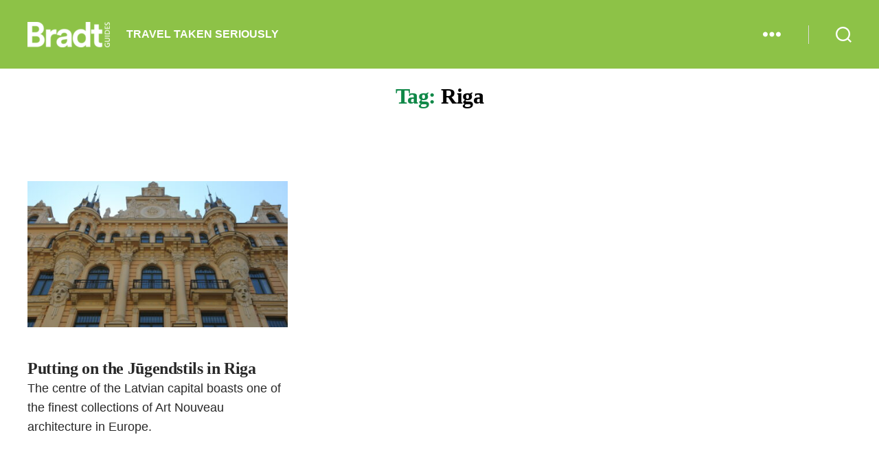

--- FILE ---
content_type: text/html; charset=UTF-8
request_url: https://www.bradtguides.com/tag/riga/
body_size: 40748
content:
<!DOCTYPE html>

<html class="no-js" lang="en-GB">

	<head><meta charset="UTF-8"><script>if(navigator.userAgent.match(/MSIE|Internet Explorer/i)||navigator.userAgent.match(/Trident\/7\..*?rv:11/i)){var href=document.location.href;if(!href.match(/[?&]nowprocket/)){if(href.indexOf("?")==-1){if(href.indexOf("#")==-1){document.location.href=href+"?nowprocket=1"}else{document.location.href=href.replace("#","?nowprocket=1#")}}else{if(href.indexOf("#")==-1){document.location.href=href+"&nowprocket=1"}else{document.location.href=href.replace("#","&nowprocket=1#")}}}}</script><script>(()=>{class RocketLazyLoadScripts{constructor(){this.v="2.0.4",this.userEvents=["keydown","keyup","mousedown","mouseup","mousemove","mouseover","mouseout","touchmove","touchstart","touchend","touchcancel","wheel","click","dblclick","input"],this.attributeEvents=["onblur","onclick","oncontextmenu","ondblclick","onfocus","onmousedown","onmouseenter","onmouseleave","onmousemove","onmouseout","onmouseover","onmouseup","onmousewheel","onscroll","onsubmit"]}async t(){this.i(),this.o(),/iP(ad|hone)/.test(navigator.userAgent)&&this.h(),this.u(),this.l(this),this.m(),this.k(this),this.p(this),this._(),await Promise.all([this.R(),this.L()]),this.lastBreath=Date.now(),this.S(this),this.P(),this.D(),this.O(),this.M(),await this.C(this.delayedScripts.normal),await this.C(this.delayedScripts.defer),await this.C(this.delayedScripts.async),await this.T(),await this.F(),await this.j(),await this.A(),window.dispatchEvent(new Event("rocket-allScriptsLoaded")),this.everythingLoaded=!0,this.lastTouchEnd&&await new Promise(t=>setTimeout(t,500-Date.now()+this.lastTouchEnd)),this.I(),this.H(),this.U(),this.W()}i(){this.CSPIssue=sessionStorage.getItem("rocketCSPIssue"),document.addEventListener("securitypolicyviolation",t=>{this.CSPIssue||"script-src-elem"!==t.violatedDirective||"data"!==t.blockedURI||(this.CSPIssue=!0,sessionStorage.setItem("rocketCSPIssue",!0))},{isRocket:!0})}o(){window.addEventListener("pageshow",t=>{this.persisted=t.persisted,this.realWindowLoadedFired=!0},{isRocket:!0}),window.addEventListener("pagehide",()=>{this.onFirstUserAction=null},{isRocket:!0})}h(){let t;function e(e){t=e}window.addEventListener("touchstart",e,{isRocket:!0}),window.addEventListener("touchend",function i(o){o.changedTouches[0]&&t.changedTouches[0]&&Math.abs(o.changedTouches[0].pageX-t.changedTouches[0].pageX)<10&&Math.abs(o.changedTouches[0].pageY-t.changedTouches[0].pageY)<10&&o.timeStamp-t.timeStamp<200&&(window.removeEventListener("touchstart",e,{isRocket:!0}),window.removeEventListener("touchend",i,{isRocket:!0}),"INPUT"===o.target.tagName&&"text"===o.target.type||(o.target.dispatchEvent(new TouchEvent("touchend",{target:o.target,bubbles:!0})),o.target.dispatchEvent(new MouseEvent("mouseover",{target:o.target,bubbles:!0})),o.target.dispatchEvent(new PointerEvent("click",{target:o.target,bubbles:!0,cancelable:!0,detail:1,clientX:o.changedTouches[0].clientX,clientY:o.changedTouches[0].clientY})),event.preventDefault()))},{isRocket:!0})}q(t){this.userActionTriggered||("mousemove"!==t.type||this.firstMousemoveIgnored?"keyup"===t.type||"mouseover"===t.type||"mouseout"===t.type||(this.userActionTriggered=!0,this.onFirstUserAction&&this.onFirstUserAction()):this.firstMousemoveIgnored=!0),"click"===t.type&&t.preventDefault(),t.stopPropagation(),t.stopImmediatePropagation(),"touchstart"===this.lastEvent&&"touchend"===t.type&&(this.lastTouchEnd=Date.now()),"click"===t.type&&(this.lastTouchEnd=0),this.lastEvent=t.type,t.composedPath&&t.composedPath()[0].getRootNode()instanceof ShadowRoot&&(t.rocketTarget=t.composedPath()[0]),this.savedUserEvents.push(t)}u(){this.savedUserEvents=[],this.userEventHandler=this.q.bind(this),this.userEvents.forEach(t=>window.addEventListener(t,this.userEventHandler,{passive:!1,isRocket:!0})),document.addEventListener("visibilitychange",this.userEventHandler,{isRocket:!0})}U(){this.userEvents.forEach(t=>window.removeEventListener(t,this.userEventHandler,{passive:!1,isRocket:!0})),document.removeEventListener("visibilitychange",this.userEventHandler,{isRocket:!0}),this.savedUserEvents.forEach(t=>{(t.rocketTarget||t.target).dispatchEvent(new window[t.constructor.name](t.type,t))})}m(){const t="return false",e=Array.from(this.attributeEvents,t=>"data-rocket-"+t),i="["+this.attributeEvents.join("],[")+"]",o="[data-rocket-"+this.attributeEvents.join("],[data-rocket-")+"]",s=(e,i,o)=>{o&&o!==t&&(e.setAttribute("data-rocket-"+i,o),e["rocket"+i]=new Function("event",o),e.setAttribute(i,t))};new MutationObserver(t=>{for(const n of t)"attributes"===n.type&&(n.attributeName.startsWith("data-rocket-")||this.everythingLoaded?n.attributeName.startsWith("data-rocket-")&&this.everythingLoaded&&this.N(n.target,n.attributeName.substring(12)):s(n.target,n.attributeName,n.target.getAttribute(n.attributeName))),"childList"===n.type&&n.addedNodes.forEach(t=>{if(t.nodeType===Node.ELEMENT_NODE)if(this.everythingLoaded)for(const i of[t,...t.querySelectorAll(o)])for(const t of i.getAttributeNames())e.includes(t)&&this.N(i,t.substring(12));else for(const e of[t,...t.querySelectorAll(i)])for(const t of e.getAttributeNames())this.attributeEvents.includes(t)&&s(e,t,e.getAttribute(t))})}).observe(document,{subtree:!0,childList:!0,attributeFilter:[...this.attributeEvents,...e]})}I(){this.attributeEvents.forEach(t=>{document.querySelectorAll("[data-rocket-"+t+"]").forEach(e=>{this.N(e,t)})})}N(t,e){const i=t.getAttribute("data-rocket-"+e);i&&(t.setAttribute(e,i),t.removeAttribute("data-rocket-"+e))}k(t){Object.defineProperty(HTMLElement.prototype,"onclick",{get(){return this.rocketonclick||null},set(e){this.rocketonclick=e,this.setAttribute(t.everythingLoaded?"onclick":"data-rocket-onclick","this.rocketonclick(event)")}})}S(t){function e(e,i){let o=e[i];e[i]=null,Object.defineProperty(e,i,{get:()=>o,set(s){t.everythingLoaded?o=s:e["rocket"+i]=o=s}})}e(document,"onreadystatechange"),e(window,"onload"),e(window,"onpageshow");try{Object.defineProperty(document,"readyState",{get:()=>t.rocketReadyState,set(e){t.rocketReadyState=e},configurable:!0}),document.readyState="loading"}catch(t){console.log("WPRocket DJE readyState conflict, bypassing")}}l(t){this.originalAddEventListener=EventTarget.prototype.addEventListener,this.originalRemoveEventListener=EventTarget.prototype.removeEventListener,this.savedEventListeners=[],EventTarget.prototype.addEventListener=function(e,i,o){o&&o.isRocket||!t.B(e,this)&&!t.userEvents.includes(e)||t.B(e,this)&&!t.userActionTriggered||e.startsWith("rocket-")||t.everythingLoaded?t.originalAddEventListener.call(this,e,i,o):(t.savedEventListeners.push({target:this,remove:!1,type:e,func:i,options:o}),"mouseenter"!==e&&"mouseleave"!==e||t.originalAddEventListener.call(this,e,t.savedUserEvents.push,o))},EventTarget.prototype.removeEventListener=function(e,i,o){o&&o.isRocket||!t.B(e,this)&&!t.userEvents.includes(e)||t.B(e,this)&&!t.userActionTriggered||e.startsWith("rocket-")||t.everythingLoaded?t.originalRemoveEventListener.call(this,e,i,o):t.savedEventListeners.push({target:this,remove:!0,type:e,func:i,options:o})}}J(t,e){this.savedEventListeners=this.savedEventListeners.filter(i=>{let o=i.type,s=i.target||window;return e!==o||t!==s||(this.B(o,s)&&(i.type="rocket-"+o),this.$(i),!1)})}H(){EventTarget.prototype.addEventListener=this.originalAddEventListener,EventTarget.prototype.removeEventListener=this.originalRemoveEventListener,this.savedEventListeners.forEach(t=>this.$(t))}$(t){t.remove?this.originalRemoveEventListener.call(t.target,t.type,t.func,t.options):this.originalAddEventListener.call(t.target,t.type,t.func,t.options)}p(t){let e;function i(e){return t.everythingLoaded?e:e.split(" ").map(t=>"load"===t||t.startsWith("load.")?"rocket-jquery-load":t).join(" ")}function o(o){function s(e){const s=o.fn[e];o.fn[e]=o.fn.init.prototype[e]=function(){return this[0]===window&&t.userActionTriggered&&("string"==typeof arguments[0]||arguments[0]instanceof String?arguments[0]=i(arguments[0]):"object"==typeof arguments[0]&&Object.keys(arguments[0]).forEach(t=>{const e=arguments[0][t];delete arguments[0][t],arguments[0][i(t)]=e})),s.apply(this,arguments),this}}if(o&&o.fn&&!t.allJQueries.includes(o)){const e={DOMContentLoaded:[],"rocket-DOMContentLoaded":[]};for(const t in e)document.addEventListener(t,()=>{e[t].forEach(t=>t())},{isRocket:!0});o.fn.ready=o.fn.init.prototype.ready=function(i){function s(){parseInt(o.fn.jquery)>2?setTimeout(()=>i.bind(document)(o)):i.bind(document)(o)}return"function"==typeof i&&(t.realDomReadyFired?!t.userActionTriggered||t.fauxDomReadyFired?s():e["rocket-DOMContentLoaded"].push(s):e.DOMContentLoaded.push(s)),o([])},s("on"),s("one"),s("off"),t.allJQueries.push(o)}e=o}t.allJQueries=[],o(window.jQuery),Object.defineProperty(window,"jQuery",{get:()=>e,set(t){o(t)}})}P(){const t=new Map;document.write=document.writeln=function(e){const i=document.currentScript,o=document.createRange(),s=i.parentElement;let n=t.get(i);void 0===n&&(n=i.nextSibling,t.set(i,n));const c=document.createDocumentFragment();o.setStart(c,0),c.appendChild(o.createContextualFragment(e)),s.insertBefore(c,n)}}async R(){return new Promise(t=>{this.userActionTriggered?t():this.onFirstUserAction=t})}async L(){return new Promise(t=>{document.addEventListener("DOMContentLoaded",()=>{this.realDomReadyFired=!0,t()},{isRocket:!0})})}async j(){return this.realWindowLoadedFired?Promise.resolve():new Promise(t=>{window.addEventListener("load",t,{isRocket:!0})})}M(){this.pendingScripts=[];this.scriptsMutationObserver=new MutationObserver(t=>{for(const e of t)e.addedNodes.forEach(t=>{"SCRIPT"!==t.tagName||t.noModule||t.isWPRocket||this.pendingScripts.push({script:t,promise:new Promise(e=>{const i=()=>{const i=this.pendingScripts.findIndex(e=>e.script===t);i>=0&&this.pendingScripts.splice(i,1),e()};t.addEventListener("load",i,{isRocket:!0}),t.addEventListener("error",i,{isRocket:!0}),setTimeout(i,1e3)})})})}),this.scriptsMutationObserver.observe(document,{childList:!0,subtree:!0})}async F(){await this.X(),this.pendingScripts.length?(await this.pendingScripts[0].promise,await this.F()):this.scriptsMutationObserver.disconnect()}D(){this.delayedScripts={normal:[],async:[],defer:[]},document.querySelectorAll("script[type$=rocketlazyloadscript]").forEach(t=>{t.hasAttribute("data-rocket-src")?t.hasAttribute("async")&&!1!==t.async?this.delayedScripts.async.push(t):t.hasAttribute("defer")&&!1!==t.defer||"module"===t.getAttribute("data-rocket-type")?this.delayedScripts.defer.push(t):this.delayedScripts.normal.push(t):this.delayedScripts.normal.push(t)})}async _(){await this.L();let t=[];document.querySelectorAll("script[type$=rocketlazyloadscript][data-rocket-src]").forEach(e=>{let i=e.getAttribute("data-rocket-src");if(i&&!i.startsWith("data:")){i.startsWith("//")&&(i=location.protocol+i);try{const o=new URL(i).origin;o!==location.origin&&t.push({src:o,crossOrigin:e.crossOrigin||"module"===e.getAttribute("data-rocket-type")})}catch(t){}}}),t=[...new Map(t.map(t=>[JSON.stringify(t),t])).values()],this.Y(t,"preconnect")}async G(t){if(await this.K(),!0!==t.noModule||!("noModule"in HTMLScriptElement.prototype))return new Promise(e=>{let i;function o(){(i||t).setAttribute("data-rocket-status","executed"),e()}try{if(navigator.userAgent.includes("Firefox/")||""===navigator.vendor||this.CSPIssue)i=document.createElement("script"),[...t.attributes].forEach(t=>{let e=t.nodeName;"type"!==e&&("data-rocket-type"===e&&(e="type"),"data-rocket-src"===e&&(e="src"),i.setAttribute(e,t.nodeValue))}),t.text&&(i.text=t.text),t.nonce&&(i.nonce=t.nonce),i.hasAttribute("src")?(i.addEventListener("load",o,{isRocket:!0}),i.addEventListener("error",()=>{i.setAttribute("data-rocket-status","failed-network"),e()},{isRocket:!0}),setTimeout(()=>{i.isConnected||e()},1)):(i.text=t.text,o()),i.isWPRocket=!0,t.parentNode.replaceChild(i,t);else{const i=t.getAttribute("data-rocket-type"),s=t.getAttribute("data-rocket-src");i?(t.type=i,t.removeAttribute("data-rocket-type")):t.removeAttribute("type"),t.addEventListener("load",o,{isRocket:!0}),t.addEventListener("error",i=>{this.CSPIssue&&i.target.src.startsWith("data:")?(console.log("WPRocket: CSP fallback activated"),t.removeAttribute("src"),this.G(t).then(e)):(t.setAttribute("data-rocket-status","failed-network"),e())},{isRocket:!0}),s?(t.fetchPriority="high",t.removeAttribute("data-rocket-src"),t.src=s):t.src="data:text/javascript;base64,"+window.btoa(unescape(encodeURIComponent(t.text)))}}catch(i){t.setAttribute("data-rocket-status","failed-transform"),e()}});t.setAttribute("data-rocket-status","skipped")}async C(t){const e=t.shift();return e?(e.isConnected&&await this.G(e),this.C(t)):Promise.resolve()}O(){this.Y([...this.delayedScripts.normal,...this.delayedScripts.defer,...this.delayedScripts.async],"preload")}Y(t,e){this.trash=this.trash||[];let i=!0;var o=document.createDocumentFragment();t.forEach(t=>{const s=t.getAttribute&&t.getAttribute("data-rocket-src")||t.src;if(s&&!s.startsWith("data:")){const n=document.createElement("link");n.href=s,n.rel=e,"preconnect"!==e&&(n.as="script",n.fetchPriority=i?"high":"low"),t.getAttribute&&"module"===t.getAttribute("data-rocket-type")&&(n.crossOrigin=!0),t.crossOrigin&&(n.crossOrigin=t.crossOrigin),t.integrity&&(n.integrity=t.integrity),t.nonce&&(n.nonce=t.nonce),o.appendChild(n),this.trash.push(n),i=!1}}),document.head.appendChild(o)}W(){this.trash.forEach(t=>t.remove())}async T(){try{document.readyState="interactive"}catch(t){}this.fauxDomReadyFired=!0;try{await this.K(),this.J(document,"readystatechange"),document.dispatchEvent(new Event("rocket-readystatechange")),await this.K(),document.rocketonreadystatechange&&document.rocketonreadystatechange(),await this.K(),this.J(document,"DOMContentLoaded"),document.dispatchEvent(new Event("rocket-DOMContentLoaded")),await this.K(),this.J(window,"DOMContentLoaded"),window.dispatchEvent(new Event("rocket-DOMContentLoaded"))}catch(t){console.error(t)}}async A(){try{document.readyState="complete"}catch(t){}try{await this.K(),this.J(document,"readystatechange"),document.dispatchEvent(new Event("rocket-readystatechange")),await this.K(),document.rocketonreadystatechange&&document.rocketonreadystatechange(),await this.K(),this.J(window,"load"),window.dispatchEvent(new Event("rocket-load")),await this.K(),window.rocketonload&&window.rocketonload(),await this.K(),this.allJQueries.forEach(t=>t(window).trigger("rocket-jquery-load")),await this.K(),this.J(window,"pageshow");const t=new Event("rocket-pageshow");t.persisted=this.persisted,window.dispatchEvent(t),await this.K(),window.rocketonpageshow&&window.rocketonpageshow({persisted:this.persisted})}catch(t){console.error(t)}}async K(){Date.now()-this.lastBreath>45&&(await this.X(),this.lastBreath=Date.now())}async X(){return document.hidden?new Promise(t=>setTimeout(t)):new Promise(t=>requestAnimationFrame(t))}B(t,e){return e===document&&"readystatechange"===t||(e===document&&"DOMContentLoaded"===t||(e===window&&"DOMContentLoaded"===t||(e===window&&"load"===t||e===window&&"pageshow"===t)))}static run(){(new RocketLazyLoadScripts).t()}}RocketLazyLoadScripts.run()})();</script>

		
		<meta name="viewport" content="width=device-width, initial-scale=1.0">

		<link rel="profile" href="https://gmpg.org/xfn/11">

		
<!-- Author Meta Tags by Molongui Authorship, visit: https://wordpress.org/plugins/molongui-authorship/ -->
<!-- /Molongui Authorship -->

<meta name='robots' content='noindex, follow' />
	<style>img:is([sizes="auto" i], [sizes^="auto," i]) { contain-intrinsic-size: 3000px 1500px }</style>
	
<!-- Google Tag Manager for WordPress by gtm4wp.com -->
<script data-cfasync="false" data-pagespeed-no-defer>
	var gtm4wp_datalayer_name = "dataLayer";
	var dataLayer = dataLayer || [];
	const gtm4wp_use_sku_instead = 1;
	const gtm4wp_currency = 'GBP';
	const gtm4wp_product_per_impression = 20;
	const gtm4wp_clear_ecommerce = true;
	const gtm4wp_datalayer_max_timeout = 2000;
</script>
<!-- End Google Tag Manager for WordPress by gtm4wp.com --><!-- Jetpack Site Verification Tags -->
<meta name="google-site-verification" content="_5iNcS-kO1EHRHFGR5C7IlvOrFIy2_wDVYnqSp_g4p4" />
<script type="rocketlazyloadscript">window._wca = window._wca || [];</script>

	<!-- This site is optimized with the Yoast SEO plugin v26.6 - https://yoast.com/wordpress/plugins/seo/ -->
	<title>Riga Archives | Bradt Guides</title>
<link data-rocket-prefetch href="https://cdn.giftup.app" rel="dns-prefetch">
<link data-rocket-prefetch href="https://www.googletagmanager.com" rel="dns-prefetch">
<link data-rocket-prefetch href="https://scripts.mediavine.com" rel="dns-prefetch">
<link data-rocket-prefetch href="https://stats.wp.com" rel="dns-prefetch">
<style id="rocket-critical-css">ul{box-sizing:border-box}.entry-content{counter-reset:footnotes}:root{--wp--preset--font-size--normal:16px;--wp--preset--font-size--huge:42px}.has-text-align-center{text-align:center}.screen-reader-text{border:0;clip:rect(1px,1px,1px,1px);clip-path:inset(50%);height:1px;margin:-1px;overflow:hidden;padding:0;position:absolute;width:1px;word-wrap:normal!important}:root{--tw-block-rounded:16px;--tw-block-rounded-sm:0.5rem;--tw-block-border-color:color-mix(in srgb,currentColor 20%,transparent);--tw-block-shadow:0 8px 18px 0 rgba(0,0,0,.12);--tw-block-shadow-lg:0 16px 26px 0 rgba(0,0,0,.14);--tw-block-hard-shadow:0 0 0 2px #000,6px 6px 0 2px #000}.fas{-moz-osx-font-smoothing:grayscale;-webkit-font-smoothing:antialiased;display:inline-block;font-style:normal;font-variant:normal;text-rendering:auto;line-height:1}.fa-shopping-cart:before{content:"\f07a"}.fa-user:before{content:"\f007"}@font-face{font-display:swap;font-family:"Font Awesome 5 Free";font-style:normal;font-weight:400;src:url(https://www.bradtguides.com/wp-content/plugins/getwid/vendors/fontawesome-free/webfonts/fa-regular-400.eot);src:url(https://www.bradtguides.com/wp-content/plugins/getwid/vendors/fontawesome-free/webfonts/fa-regular-400.eot?#iefix) format("embedded-opentype"),url(https://www.bradtguides.com/wp-content/plugins/getwid/vendors/fontawesome-free/webfonts/fa-regular-400.woff2) format("woff2"),url(https://www.bradtguides.com/wp-content/plugins/getwid/vendors/fontawesome-free/webfonts/fa-regular-400.woff) format("woff"),url(https://www.bradtguides.com/wp-content/plugins/getwid/vendors/fontawesome-free/webfonts/fa-regular-400.ttf) format("truetype"),url(https://www.bradtguides.com/wp-content/plugins/getwid/vendors/fontawesome-free/webfonts/fa-regular-400.svg#fontawesome) format("svg")}@font-face{font-display:swap;font-family:"Font Awesome 5 Free";font-style:normal;font-weight:900;src:url(https://www.bradtguides.com/wp-content/plugins/getwid/vendors/fontawesome-free/webfonts/fa-solid-900.eot);src:url(https://www.bradtguides.com/wp-content/plugins/getwid/vendors/fontawesome-free/webfonts/fa-solid-900.eot?#iefix) format("embedded-opentype"),url(https://www.bradtguides.com/wp-content/plugins/getwid/vendors/fontawesome-free/webfonts/fa-solid-900.woff2) format("woff2"),url(https://www.bradtguides.com/wp-content/plugins/getwid/vendors/fontawesome-free/webfonts/fa-solid-900.woff) format("woff"),url(https://www.bradtguides.com/wp-content/plugins/getwid/vendors/fontawesome-free/webfonts/fa-solid-900.ttf) format("truetype"),url(https://www.bradtguides.com/wp-content/plugins/getwid/vendors/fontawesome-free/webfonts/fa-solid-900.svg#fontawesome) format("svg")}.fas{font-family:"Font Awesome 5 Free"}.fas{font-weight:900}.convertkit-broadcasts-list li time{display:inline-block;grid-area:date}.convertkit-broadcasts-list li .convertkit-broadcast-title{display:inline-block;grid-area:title}.convertkit-broadcasts-list li .convertkit-broadcast-image{display:inline-block;grid-area:image}.convertkit-broadcasts-list li .convertkit-broadcast-text{display:inline-block;grid-area:text;font-size:16px}.convertkit-broadcasts-pagination li.convertkit-broadcasts-pagination-prev{grid-area:prev;text-align:left}.convertkit-broadcasts-pagination li.convertkit-broadcasts-pagination-next{grid-area:next;text-align:right}:root{--woocommerce:#720eec;--wc-green:#7ad03a;--wc-red:#a00;--wc-orange:#ffba00;--wc-blue:#2ea2cc;--wc-primary:#720eec;--wc-primary-text:#fcfbfe;--wc-secondary:#e9e6ed;--wc-secondary-text:#515151;--wc-highlight:#958e09;--wc-highligh-text:white;--wc-content-bg:#fff;--wc-subtext:#767676;--wc-form-border-color:rgba(32, 7, 7, 0.8);--wc-form-border-radius:4px;--wc-form-border-width:1px}body{--wc-form-border-color:#dcd7ca;--wc-form-border-radius:4px}#site-content .post-inner{padding-top:0}.is-menu a{background:0 0!important;outline:0}.is-screen-reader-text{border:0;clip:rect(1px,1px,1px,1px);-webkit-clip-path:inset(50%);clip-path:inset(50%);color:#000;height:1px;margin:-1px;overflow:hidden;padding:0;position:absolute!important;width:1px;word-wrap:normal!important;word-break:normal}.is-menu{position:relative}.is-menu a{line-height:1}.is-menu a::after,.is-menu a::before{display:none!important}.is-menu.is-dropdown form{display:none;min-width:310px;max-width:100%;position:absolute;right:0;top:100%;z-index:9}.search-close{display:none}.is-menu form label{margin:0;padding:0}.search-close{width:20px;height:20px}.is-menu .search-icon-path{fill:#848484}.search-close{position:absolute;right:-22px;top:33%;z-index:99999}.is-menu.is-dropdown .search-close{top:calc(100% + 7px)}.search-close:after{border-left:2px solid #848484;content:'';height:20px;left:9px;position:absolute;-webkit-transform:rotate(45deg);-moz-transform:rotate(45deg);-ms-transform:rotate(45deg);-o-transform:rotate(45deg);transform:rotate(45deg)}.search-close:before{border-left:2px solid #848484;content:'';height:20px;left:9px;position:absolute;-webkit-transform:rotate(-45deg);-moz-transform:rotate(-45deg);-ms-transform:rotate(-45deg);-o-transform:rotate(-45deg);transform:rotate(-45deg)}@media screen and (max-width:910px){.is-menu form{left:0;min-width:50%;right:auto}}.is-form-style label{display:inline-block!important}.is-form-style label{padding:0;vertical-align:middle;margin:0;width:100%;line-height:1}.is-form-style{line-height:1;position:relative;padding:0!important}.is-form-style.is-form-style-3 label{width:calc(100% - 36px)!important}.is-form-style input.is-search-input{background:#fff;background-image:none!important;color:#333;padding:0 12px;margin:0;outline:0!important;font-size:14px!important;height:36px;min-height:0;line-height:1;border-radius:0;border:1px solid #ccc!important;font-family:arial;width:100%;-webkit-box-sizing:border-box;-moz-box-sizing:border-box;box-sizing:border-box;-webkit-appearance:none;-webkit-border-radius:0}.is-form-style input.is-search-input::-ms-clear{display:none;width:0;height:0}.is-form-style input.is-search-input::-ms-reveal{display:none;width:0;height:0}.is-form-style input.is-search-input::-webkit-search-cancel-button,.is-form-style input.is-search-input::-webkit-search-decoration,.is-form-style input.is-search-input::-webkit-search-results-button,.is-form-style input.is-search-input::-webkit-search-results-decoration{display:none}.is-form-style.is-form-style-3 input.is-search-input{border-right:0!important}.is-form-style button.is-search-submit{background:0 0;border:0;box-shadow:none!important;opacity:1;padding:0!important;margin:0;line-height:0;outline:0;vertical-align:middle;width:36px;height:36px}.is-form-style .is-search-submit path{fill:#555}.is-search-icon{width:36px;padding-top:6px!important}.is-search-icon svg{width:22px;display:inline}.is-search-icon{display:inline-block!important;color:#666;background:#ededed;box-shadow:none!important;outline:0;margin:0;font-size:14px!important;border:1px solid #ccc;border-radius:0;line-height:1;height:36px;text-transform:capitalize;vertical-align:middle;-webkit-box-sizing:border-box;-moz-box-sizing:border-box;box-sizing:border-box}html,body{border:none;margin:0;padding:0}h1,h2,p,img,li,ul,form,label,button{border:none;font-size:inherit;line-height:inherit;margin:0;padding:0;text-align:inherit}html{font-size:62.5%;scroll-behavior:smooth}@media (prefers-reduced-motion:reduce){html{scroll-behavior:auto}}body{background:#f5efe0;box-sizing:border-box;color:#000;font-family:-apple-system,BlinkMacSystemFont,"Helvetica Neue",Helvetica,sans-serif;font-size:1.8rem;letter-spacing:-0.015em;text-align:left}@supports (font-variation-settings:normal){body{font-family:"Inter var",-apple-system,BlinkMacSystemFont,"Helvetica Neue",Helvetica,sans-serif}}*,*::before,*::after{box-sizing:inherit;-webkit-font-smoothing:antialiased;word-break:break-word;word-wrap:break-word}#site-content{overflow:hidden}.entry-content::after{clear:both;content:"";display:block}.screen-reader-text{border:0;clip:rect(1px,1px,1px,1px);-webkit-clip-path:inset(50%);clip-path:inset(50%);height:1px;margin:-1px;overflow:hidden;padding:0;position:absolute!important;width:1px;word-wrap:normal!important;word-break:normal}.skip-link{left:-9999rem;top:2.5rem;z-index:999999999;text-decoration:underline}@font-face{font-family:"Inter var";font-weight:100 900;font-style:normal;font-display:swap;src:url(https://www.bradtguides.com/wp-content/themes/twentytwenty/assets/fonts/inter/Inter-upright-var.woff2) format("woff2")}@font-face{font-family:"Inter var";font-weight:100 900;font-style:italic;font-display:swap;src:url(https://www.bradtguides.com/wp-content/themes/twentytwenty/assets/fonts/inter/Inter-italic-var.woff2) format("woff2")}@media (prefers-reduced-motion:reduce){*{animation-duration:0s!important}}main{display:block}h1,h2,.faux-heading{font-feature-settings:"lnum";font-variant-numeric:lining-nums;font-weight:700;letter-spacing:-0.0415625em;line-height:1.25;margin:3.5rem 0 2rem}h1,.heading-size-1{font-size:3.6rem;font-weight:800;line-height:1.138888889}h2{font-size:3.2rem}p{line-height:1.5;margin:0 0 1em 0}i{font-style:italic}a{color:#cd2653;text-decoration:underline}ul{margin:0 0 3rem 3rem}ul{list-style:disc}ul ul{list-style:circle}ul ul ul{list-style:square}li{line-height:1.5;margin:0.5rem 0 0 2rem}li>ul{margin:1rem 0 0 2rem}.reset-list-style,.reset-list-style ul{list-style:none;margin:0}.reset-list-style li{margin:0}svg,img{display:block;height:auto;max-width:100%}label{display:block;font-size:1.6rem;font-weight:400;margin:0 0 0.5rem 0}input,button{font-family:-apple-system,BlinkMacSystemFont,"Helvetica Neue",Helvetica,sans-serif;line-height:1}@supports (font-variation-settings:normal){input,button{font-family:"Inter var",-apple-system,BlinkMacSystemFont,"Helvetica Neue",Helvetica,sans-serif}}input{border-color:#dcd7ca;color:#000}input[type="search"]{-webkit-appearance:none;-moz-appearance:none;background:#fff;border-radius:0;border-style:solid;border-width:0.1rem;box-shadow:none;display:block;font-size:1.6rem;letter-spacing:-0.015em;margin:0;max-width:100%;padding:1.5rem 1.8rem;width:100%}input::-webkit-input-placeholder{line-height:normal}input:-ms-input-placeholder{line-height:normal}input::-moz-placeholder{line-height:revert}input[type="search"]::-webkit-search-decoration,input[type="search"]::-webkit-search-cancel-button,input[type="search"]::-webkit-search-results-button,input[type="search"]::-webkit-search-results-decoration{display:none}button{-webkit-appearance:none;-moz-appearance:none;background:#cd2653;border:none;border-radius:0;color:#fff;display:inline-block;font-size:1.5rem;font-weight:600;letter-spacing:0.0333em;line-height:1.25;margin:0;opacity:1;padding:1.1em 1.44em;text-align:center;text-decoration:none;text-transform:uppercase}.section-inner{margin-left:auto;margin-right:auto;max-width:120rem;width:calc(100% - 4rem)}.section-inner.medium{max-width:100rem}.toggle{-moz-appearance:none;-webkit-appearance:none;color:inherit;font-family:inherit;position:relative;-webkit-touch-callout:none;text-align:inherit}button.toggle{background:none;border:none;box-shadow:none;border-radius:0;font-size:inherit;font-weight:400;letter-spacing:inherit;padding:0;text-transform:none}.color-accent{color:#cd2653}.fill-children-current-color,.fill-children-current-color *{fill:currentColor}ul.social-icons{display:flex;flex-wrap:wrap;margin:-0.9rem 0 0 -0.9rem;width:calc(100% + 0.9rem)}ul.social-icons li{margin:0.9rem 0 0 0.9rem}.social-icons a{align-items:center;background:#cd2653;border-radius:50%;color:#fff;display:flex;height:4.4rem;justify-content:center;padding:0;text-decoration:none;width:4.4rem}.cover-modal{display:none;-ms-overflow-style:none;overflow:-moz-scrollbars-none}.cover-modal::-webkit-scrollbar{display:none!important}#site-header{background:#fff;position:relative}.header-inner{max-width:168rem;padding:3.15rem 0;z-index:100}.header-titles-wrapper{align-items:center;display:flex;justify-content:center;padding:0 4rem;text-align:center}.site-logo,.site-description{margin:0}.site-description{margin-top:1rem;color:#6d6d6d;font-size:1.8rem;font-weight:500;display:none;letter-spacing:-0.0311em}.site-logo a,.site-logo img{display:block}.site-logo img{max-height:6rem;margin:0 auto;width:auto}.header-navigation-wrapper{display:none}.header-toggles{display:none}.header-inner .toggle{align-items:center;display:flex;overflow:visible;padding:0 2rem}.header-inner .toggle svg{display:block;position:relative;z-index:1}.header-inner .toggle path{fill:currentColor}.toggle-inner{display:flex;justify-content:center;height:2.3rem;position:relative}.toggle-icon{display:block;overflow:hidden}.toggle-inner .toggle-text{color:#6d6d6d;font-size:1rem;font-weight:600;position:absolute;top:calc(100% + 0.5rem);width:auto;white-space:nowrap;word-break:break-all}.search-toggle{position:absolute;bottom:0;left:0;top:0}.search-toggle .toggle-icon,.search-toggle svg{height:2.5rem;max-width:2.3rem;width:2.3rem}.nav-toggle{position:absolute;bottom:0;right:0;top:0;width:6.6rem}.nav-toggle .toggle-icon,.nav-toggle svg{height:0.8rem;width:2.6rem}.nav-toggle .toggle-inner{padding-top:0.8rem}.menu-modal{background:#fff;display:none;opacity:0;overflow-y:auto;overflow-x:hidden;position:fixed;bottom:0;left:-99999rem;right:99999rem;top:0;z-index:99}.menu-modal-inner{background:#fff;display:flex;justify-content:stretch;overflow:auto;-ms-overflow-style:auto;width:100%}.menu-wrapper{display:flex;flex-direction:column;justify-content:space-between;position:relative}button.close-nav-toggle{align-items:center;display:flex;font-size:1.6rem;font-weight:500;justify-content:flex-end;padding:3.1rem 0;width:100%}button.close-nav-toggle svg{height:1.6rem;width:1.6rem}button.close-nav-toggle .toggle-text{margin-right:1.6rem}.menu-modal .menu-top{flex-shrink:0}.modal-menu{position:relative;left:calc(50% - 50vw);width:100vw}.modal-menu li{border-color:#dedfdf;border-style:solid;border-width:0.1rem 0 0 0;display:flex;flex-wrap:wrap;line-height:1;justify-content:flex-start;margin:0}.modal-menu>li>a,.modal-menu>li>.ancestor-wrapper>a{font-size:2rem;font-weight:700;letter-spacing:-0.0375em}.modal-menu>li:last-child{border-bottom-width:0.1rem}.modal-menu .ancestor-wrapper{display:flex;justify-content:space-between;width:100%}.modal-menu a{display:block;padding:2rem 2.5rem;text-decoration:none;width:100%}button.sub-menu-toggle{border-left:0.1rem solid #dedfdf;flex-shrink:0;margin:1rem 0;padding:0 2.5rem}button.sub-menu-toggle svg{height:0.9rem;width:1.5rem}.modal-menu ul{display:none;margin:0;width:100%}.modal-menu ul li{border-left-width:1rem}.modal-menu ul li a{color:inherit;font-weight:500}.menu-wrapper .menu-item{position:relative}.expanded-menu{display:none}.mobile-menu{display:block}.menu-bottom{flex-shrink:0;padding:4rem 0}.menu-bottom nav{width:100%}.menu-bottom .social-menu{justify-content:center}.search-modal{background:rgba(0,0,0,0.2);display:none;opacity:0;position:fixed;bottom:0;left:-9999rem;top:0;width:100%;z-index:999}.search-modal-inner{background:#fff;transform:translateY(-100%)}.search-modal-inner .section-inner{display:flex;justify-content:space-between;max-width:168rem}button.search-untoggle{align-items:center;display:flex;flex-shrink:0;justify-content:center;margin-right:-2.5rem;padding:0 2.5rem}.search-modal button.search-untoggle{color:inherit}.search-untoggle svg{height:1.5rem;width:1.5rem}.search-modal form{margin:0;position:relative;width:100%}.archive-header{background-color:#fff;padding:4rem 0}.archive-title{font-size:2.4rem;font-weight:700;letter-spacing:-0.026666667em;margin:0}body:not(.singular) main>article:first-of-type{padding:4rem 0 0}h2.entry-title{margin:0}.entry-title a{color:inherit;text-decoration:none}.post-inner{padding-top:5rem}.has-text-align-center{text-align:center}.entry-content{line-height:1.5}.entry-content>*{margin-left:auto;margin-right:auto;margin-bottom:1.25em}.entry-content>*:first-child{margin-top:0}.entry-content>*:last-child{margin-bottom:0}.entry-content p{line-height:1.4}.entry-content{font-family:NonBreakingSpaceOverride,"Hoefler Text","Noto Serif",Garamond,"Times New Roman",serif;letter-spacing:normal}.entry-content>*:not(.alignwide):not(.alignfull):not(.alignleft):not(.alignright):not(.is-style-wide){max-width:58rem;width:calc(100% - 4rem)}.widget{margin-top:3rem}.widget:first-child{margin-top:0}.widget li{margin:2rem 0 0 0}.widget li:first-child{margin-top:0}.widget_nav_menu ul{list-style:none;margin:0}.widget_nav_menu li{color:#6d6d6d;margin:0.3rem 0}.widget_nav_menu a{font-weight:700;text-decoration:none}.footer-nav-widgets-wrapper,#site-footer{background-color:#fff;border-color:#dedfdf;border-style:solid;border-width:0}.footer-top-visible .footer-nav-widgets-wrapper{margin-top:5rem}.footer-top,.footer-widgets-outer-wrapper,#site-footer{padding:3rem 0}.footer-top{display:flex;border-bottom:0.1rem solid #dedfdf;justify-content:space-between}.footer-menu{font-size:1.8rem;font-weight:700;letter-spacing:-0.0277em}.footer-menu li{line-height:1.25;margin:0.25em 0 0 0}.footer-menu a{text-decoration:none;word-break:normal;word-wrap:normal}.footer-social-wrapper{margin:0;width:100%}.has-footer-menu .footer-social-wrapper{flex-shrink:0;margin-left:1rem;width:50%}ul.footer-social{margin:-0.5rem 0 0 -0.5rem}.has-footer-menu .footer-social{justify-content:flex-end}ul.footer-social li{margin:0.5rem 0 0 0.5rem}.footer-social a{background-color:#cd2653;height:3.6rem;width:3.6rem}.footer-social a::before{font-size:1.6rem}.footer-widgets-outer-wrapper{border-bottom:0.1rem solid #dedfdf}.footer-widgets+.footer-widgets{margin-top:3rem}#site-footer{font-size:1.6rem}#site-footer .section-inner{align-items:baseline;display:flex;justify-content:space-between}#site-footer a{text-decoration:none}.to-the-top{color:#6d6d6d}a.to-the-top{margin-left:2.4rem;white-space:nowrap}.footer-copyright{font-weight:600;margin:0}.to-the-top-long{display:none}@media (max-width:479px){ul{margin:0 0 3rem 2rem}li{margin:0.5rem 0 0 1rem}}@media (min-width:700px){ul{margin-bottom:4rem}h1,.heading-size-1,h2{margin:6rem auto 3rem}h1,.heading-size-1{font-size:6.4rem}h2{font-size:4.8rem}button{font-size:1.7rem}.section-inner{width:calc(100% - 8rem)}.header-inner{padding:3.8rem 0}.site-description{display:block}.site-logo img{max-height:9rem}.toggle-inner .toggle-text{font-size:1.2rem}.search-toggle{left:2rem}.nav-toggle{right:2rem}button.close-nav-toggle{font-size:1.8rem;padding:4rem 0}button.close-nav-toggle svg{height:2rem;width:2rem}button.close-nav-toggle .toggle-text{margin-right:2.1rem}.modal-menu{left:auto;width:100%}.modal-menu>li>a,.modal-menu>li>.ancestor-wrapper>a{font-size:2.4rem;padding:2.5rem 0}.modal-menu ul li{border-left-color:transparent}.modal-menu>li>.ancestor-wrapper>button.sub-menu-toggle{padding:0 3rem}.modal-menu>li>.ancestor-wrapper>button.sub-menu-toggle svg{height:1.1rem;width:1.8rem}.menu-bottom{align-items:center;display:flex;justify-content:space-between;padding:4.4rem 0}.search-modal form{position:relative;width:100%}.search-untoggle svg{height:2.5rem;width:2.5rem}.archive-header{padding:8rem 0}.archive-title{font-size:3.2rem}body:not(.singular) main>article:first-of-type{padding:8rem 0 0}h2.entry-title{font-size:6.4rem}.post-inner{padding-top:8rem}.entry-content{font-size:2.1rem}.entry-content p{line-height:1.476}.footer-top-visible .footer-nav-widgets-wrapper{margin-top:8rem}.footer-top{padding:3.7rem 0}.footer-menu{font-size:2.4rem;margin:-0.8rem 0 0 -1.6rem}.footer-menu li{margin:0.8rem 0 0 1.6rem}.has-footer-menu .footer-social-wrapper{flex:1;margin-left:4rem;width:auto}.footer-widgets-outer-wrapper{padding:8rem 0}.footer-widgets-wrapper{display:flex;justify-content:space-between;margin-left:-4rem;width:calc(100% + 4rem)}.footer-widgets{margin-left:4rem;width:50%}.footer-widgets+.footer-widgets{margin-top:0}.footer-widgets .widget{border-top:none;margin-top:5rem;padding-top:0}.footer-widgets .widget:first-child{margin-top:0}#site-footer{font-size:1.8rem;padding:4.3rem 0}.footer-credits{display:flex;flex-wrap:wrap}.footer-copyright{font-weight:700}.to-the-top-long{display:inline}.to-the-top-short{display:none}}@media (min-width:1000px){#site-header{z-index:2}.header-inner{align-items:center;display:flex;justify-content:space-between;padding:2.8rem 0}.header-titles-wrapper{margin-right:4rem;max-width:50%;padding:0;text-align:left}.header-titles{align-items:baseline;display:flex;flex-wrap:wrap;justify-content:flex-start;margin:-1rem 0 0 -2.4rem}.header-titles .site-logo,.header-titles .site-description{margin:1rem 0 0 2.4rem}.wp-custom-logo .header-titles{align-items:center}.header-navigation-wrapper{align-items:center;display:flex}.mobile-search-toggle,.mobile-nav-toggle{display:none!important}.header-toggles{display:flex;flex-shrink:0;margin-right:-3rem}.header-inner .toggle{height:4.4rem;padding:0 3rem;position:relative;bottom:auto;left:auto;right:auto;top:auto;width:auto}.header-inner .toggle-wrapper{position:relative}.header-inner .toggle-wrapper::before{background:#dedfdf;content:"";display:block;height:2.7rem;position:absolute;left:0;top:calc(50% - 1.35rem);width:0.1rem}.header-inner .toggle-wrapper:first-child::before{content:none}.toggle-inner{position:static}.toggle-inner .toggle-text{left:0;right:0;text-align:center;top:calc(100% - 0.3rem);width:auto}.header-toggles:only-child .nav-toggle .toggle-inner{padding-top:0}.header-toggles:only-child .toggle-inner{display:flex;flex-wrap:nowrap;align-items:center}.header-toggles:only-child .toggle-inner .svg-icon{order:1}.header-toggles:only-child .toggle-inner .toggle-text{position:static;padding-right:20px;font-size:15px;color:inherit}.menu-modal{opacity:1;justify-content:flex-end;padding:0}.menu-modal.cover-modal{background:rgba(0,0,0,0)}.menu-wrapper.section-inner{width:calc(100% - 8rem)}.menu-modal-inner{box-shadow:0 0 2rem 0 rgba(0,0,0,0.1);opacity:0;padding:0;transform:translateX(20rem);width:50rem}.mobile-menu{display:none}.expanded-menu{display:block}.menu-bottom{padding:6rem 0}.menu-bottom .social-menu{justify-content:flex-start}.footer-top{align-items:center}.footer-menu{align-items:baseline;display:flex;justify-content:flex-start;flex-wrap:wrap;font-size:2.1rem;margin:-1.2rem 0 0 -2.4rem}.footer-menu li{margin:1.2rem 0 0 2.4rem}}@media (min-width:1220px){h1,.heading-size-1{font-size:8.4rem}.header-toggles{margin-right:-4rem}.header-toggles .toggle{padding:0 4rem}.widget-content{font-size:2.1rem}.footer-menu{font-size:2.4rem;margin:-1.5rem 0 0 -3rem}.footer-menu li{margin:1.5rem 0 0 3rem}ul.footer-social{margin:-1rem 0 0 -1rem}ul.footer-social li{margin:1rem 0 0 1rem}.footer-social a{height:4.4rem;width:4.4rem}.footer-social a::before{font-size:2rem}.footer-widgets-wrapper{margin-left:-6rem;width:calc(100% + 6rem)}.footer-widgets{margin-left:6rem}}.screen-reader-text{position:absolute}body{overflow-x:hidden;--tw-block-rounded:6px;--tw-text-width:58rem;--tw-wide-width:120rem}#site-content{overflow:visible}ul{margin-inline-start:0;margin-bottom:1.25em}.tw-font-active,.tw-font-active .footer-menu,.tw-font-active .modal-menu li a,.tw-font-active .site-description,.tw-font-active input[type="search"]{letter-spacing:normal}.tw-font-active .archive-title,.tw-font-active .faux-heading,.tw-font-active h2{letter-spacing:-0.015em;line-height:1.2}.tw-h1-font-medium.tw-font-active h1{letter-spacing:-0.015em}.tw-site-lh-medium .entry-content p{line-height:1.6}#site-header{z-index:99}.custom-logo-link{position:relative}.tw-nav-size-medium .modal-menu ul{font-size:1.6rem}.tw-nav-size-medium .modal-menu>li>.ancestor-wrapper>a,.tw-nav-size-medium .modal-menu>li>a{font-size:1.8rem}.tw-toggle-label-hidden .toggle-inner .toggle-text{border:0;clip:rect(1px,1px,1px,1px);-webkit-clip-path:inset(50%);clip-path:inset(50%);height:1px;margin:-1px;overflow:hidden;padding:0;position:absolute!important;width:1px;word-wrap:normal!important;word-break:normal}.tw-btn-pill button[type="submit"]{border-radius:50px;padding-inline:1.8em}.footer-nav-widgets-wrapper .footer-widgets .widget-content>*:first-child{margin-top:0}.tw-blog-grid .hentry .entry-header{text-align:inherit}.tw-blog-grid #site-content .entry-content>*{max-width:100%;width:100%}.tw-blog-grid #site-content{display:flex;flex-wrap:wrap;margin:0 auto;width:calc(100% - 4rem)}.tw-blog-no-pagination #site-content{margin-bottom:-6rem}.tw-blog-grid #site-content .hentry{margin:0 0 6rem;padding:0;display:flex;flex-direction:column;width:100%}.tw-blog-grid .hentry .entry-content{font-size:1.8rem;line-height:1.5}.tw-blog-grid .hentry .section-inner{width:100%;max-width:100%}.tw-blog-grid .archive-header{position:relative;left:calc(50% - 50vw);width:100vw;margin-bottom:5rem;flex-shrink:0}.tw-blog-grid .post-inner{padding-top:1.8rem}.tw-blog-grid .hentry .entry-title{font-size:2.1rem;line-height:1.25}@media (max-width:479px){li{margin-inline-start:2rem}}@media (min-width:700px){.tw-site-font-medium .entry-content{font-size:1.9rem}.tw-nav-size-medium .modal-menu ul{font-size:1.8rem}.tw-nav-size-medium .modal-menu>li>.ancestor-wrapper>a,.tw-nav-size-medium .modal-menu>li>a{font-size:2.2rem}.tw-blog-grid .hentry .entry-title{font-size:2.4rem}.tw-blog-grid #site-content{width:calc(100% - 8rem);max-width:var(--tw-wide-width)}.tw-blog-grid .archive-header{margin-bottom:8rem}.tw-blog-grid #site-content .hentry{width:calc(50% - 16px);margin-inline-start:32px}.tw-blog-grid #site-content .hentry:nth-of-type(2n+1){margin-inline-start:0}}@media (max-width:999px){.header-inner{padding:2.8rem 0}button.close-nav-toggle{padding:2.85rem 0}}@media (min-width:1220px){.tw-site-font-medium .widget-content{font-size:1.9rem}.tw-blog-grid.tw-blog-columns-3 #site-content .hentry{width:calc(33.3333% - 21.333px);margin-inline-start:32px}.tw-blog-grid.tw-blog-columns-3 #site-content .hentry:nth-of-type(3n+1){margin-inline-start:0}}.screen-reader-text{clip:rect(1px,1px,1px,1px);word-wrap:normal!important;border:0;clip-path:inset(50%);height:1px;margin:-1px;overflow:hidden;overflow-wrap:normal!important;padding:0;position:absolute!important;width:1px}</style><link rel="preload" data-rocket-preload as="image" href="https://www.bradtguides.com/wp-content/uploads/2022/10/Alberta_iela_13_20120728-07-1024x683.jpg" imagesrcset="https://www.bradtguides.com/wp-content/uploads/2022/10/Alberta_iela_13_20120728-07-1024x683.jpg 1024w, https://www.bradtguides.com/wp-content/uploads/2022/10/Alberta_iela_13_20120728-07-300x200.jpg 300w, https://www.bradtguides.com/wp-content/uploads/2022/10/Alberta_iela_13_20120728-07-768x512.jpg 768w, https://www.bradtguides.com/wp-content/uploads/2022/10/Alberta_iela_13_20120728-07-1536x1024.jpg 1536w, https://www.bradtguides.com/wp-content/uploads/2022/10/Alberta_iela_13_20120728-07-2048x1365.jpg 2048w, https://www.bradtguides.com/wp-content/uploads/2022/10/Alberta_iela_13_20120728-07-1200x800.jpg 1200w, https://www.bradtguides.com/wp-content/uploads/2022/10/Alberta_iela_13_20120728-07-1980x1320.jpg 1980w, https://www.bradtguides.com/wp-content/uploads/2022/10/Alberta_iela_13_20120728-07-450x300.jpg 450w, https://www.bradtguides.com/wp-content/uploads/2022/10/Alberta_iela_13_20120728-07-600x400.jpg 600w, https://www.bradtguides.com/wp-content/uploads/2022/10/Alberta_iela_13_20120728-07-150x100.jpg 150w" imagesizes="(min-width: 1280px) 378px, (min-width: 1220px) calc(33.33vw - 48px), (min-width: 700px) calc(50vw - 56px), calc(100vw - 40px)" fetchpriority="high">
	<meta property="og:locale" content="en_GB" />
	<meta property="og:type" content="article" />
	<meta property="og:title" content="Riga Archives | Bradt Guides" />
	<meta property="og:url" content="https://www.bradtguides.com/tag/riga/" />
	<meta property="og:site_name" content="Bradt Guides" />
	<meta name="twitter:card" content="summary_large_image" />
	<meta name="twitter:site" content="@BradtGuides" />
	<script type="application/ld+json" class="yoast-schema-graph">{"@context":"https://schema.org","@graph":[{"@type":"CollectionPage","@id":"https://www.bradtguides.com/tag/riga/","url":"https://www.bradtguides.com/tag/riga/","name":"Riga Archives | Bradt Guides","isPartOf":{"@id":"https://www.bradtguides.com/#website"},"primaryImageOfPage":{"@id":"https://www.bradtguides.com/tag/riga/#primaryimage"},"image":{"@id":"https://www.bradtguides.com/tag/riga/#primaryimage"},"thumbnailUrl":"https://www.bradtguides.com/wp-content/uploads/2022/10/Alberta_iela_13_20120728-07-scaled.jpg","breadcrumb":{"@id":"https://www.bradtguides.com/tag/riga/#breadcrumb"},"inLanguage":"en-GB"},{"@type":"ImageObject","inLanguage":"en-GB","@id":"https://www.bradtguides.com/tag/riga/#primaryimage","url":"https://www.bradtguides.com/wp-content/uploads/2022/10/Alberta_iela_13_20120728-07-scaled.jpg","contentUrl":"https://www.bradtguides.com/wp-content/uploads/2022/10/Alberta_iela_13_20120728-07-scaled.jpg","width":2560,"height":1707},{"@type":"BreadcrumbList","@id":"https://www.bradtguides.com/tag/riga/#breadcrumb","itemListElement":[{"@type":"ListItem","position":1,"name":"Home","item":"https://www.bradtguides.com/"},{"@type":"ListItem","position":2,"name":"Riga"}]},{"@type":"WebSite","@id":"https://www.bradtguides.com/#website","url":"https://www.bradtguides.com/","name":"Bradt Guides","description":"TRAVEL TAKEN SERIOUSLY","publisher":{"@id":"https://www.bradtguides.com/#organization"},"potentialAction":[{"@type":"SearchAction","target":{"@type":"EntryPoint","urlTemplate":"https://www.bradtguides.com/?s={search_term_string}"},"query-input":{"@type":"PropertyValueSpecification","valueRequired":true,"valueName":"search_term_string"}}],"inLanguage":"en-GB"},{"@type":"Organization","@id":"https://www.bradtguides.com/#organization","name":"Bradt Travel Guides Ltd","url":"https://www.bradtguides.com/","logo":{"@type":"ImageObject","inLanguage":"en-GB","@id":"https://www.bradtguides.com/#/schema/logo/image/","url":"https://www.bradtguides.com/wp-content/uploads/2020/02/IKKwxqZ8_400x400.jpg","contentUrl":"https://www.bradtguides.com/wp-content/uploads/2020/02/IKKwxqZ8_400x400.jpg","width":400,"height":400,"caption":"Bradt Travel Guides Ltd"},"image":{"@id":"https://www.bradtguides.com/#/schema/logo/image/"},"sameAs":["https://www.facebook.com/BradtGuides","https://x.com/BradtGuides","https://www.instagram.com/BradtGuides"]}]}</script>
	<!-- / Yoast SEO plugin. -->


<link rel='dns-prefetch' href='//scripts.mediavine.com' />
<link rel='dns-prefetch' href='//stats.wp.com' />
<link rel='dns-prefetch' href='//www.googletagmanager.com' />

<link rel="alternate" type="application/rss+xml" title="Bradt Guides &raquo; Feed" href="https://www.bradtguides.com/feed/" />
<link rel="alternate" type="application/rss+xml" title="Bradt Guides &raquo; Comments Feed" href="https://www.bradtguides.com/comments/feed/" />
<link rel="alternate" type="application/rss+xml" title="Bradt Guides &raquo; Riga Tag Feed" href="https://www.bradtguides.com/tag/riga/feed/" />
<link rel='preload'  href='https://www.bradtguides.com/wp-content/plugins/woocommerce-subscriptions/build/index.css?ver=8.3.0' data-rocket-async="style" as="style" onload="this.onload=null;this.rel='stylesheet'" onerror="this.removeAttribute('data-rocket-async')"  media='all' />
<link rel='preload'  href='https://www.bradtguides.com/wp-content/plugins/woo-product-bundle/assets/css/blocks.css?ver=8.4.0' data-rocket-async="style" as="style" onload="this.onload=null;this.rel='stylesheet'" onerror="this.removeAttribute('data-rocket-async')"  media='all' />
<style id='wp-emoji-styles-inline-css'>

	img.wp-smiley, img.emoji {
		display: inline !important;
		border: none !important;
		box-shadow: none !important;
		height: 1em !important;
		width: 1em !important;
		margin: 0 0.07em !important;
		vertical-align: -0.1em !important;
		background: none !important;
		padding: 0 !important;
	}
</style>
<link rel='preload'  href='https://www.bradtguides.com/wp-includes/css/dist/block-library/style.min.css?ver=6.8.3' data-rocket-async="style" as="style" onload="this.onload=null;this.rel='stylesheet'" onerror="this.removeAttribute('data-rocket-async')"  media='all' />
<style id='classic-theme-styles-inline-css'>
/*! This file is auto-generated */
.wp-block-button__link{color:#fff;background-color:#32373c;border-radius:9999px;box-shadow:none;text-decoration:none;padding:calc(.667em + 2px) calc(1.333em + 2px);font-size:1.125em}.wp-block-file__button{background:#32373c;color:#fff;text-decoration:none}
</style>
<link rel='preload'  href='https://www.bradtguides.com/wp-includes/js/mediaelement/mediaelementplayer-legacy.min.css?ver=4.2.17' data-rocket-async="style" as="style" onload="this.onload=null;this.rel='stylesheet'" onerror="this.removeAttribute('data-rocket-async')"  media='all' />
<link rel='preload'  href='https://www.bradtguides.com/wp-includes/js/mediaelement/wp-mediaelement.min.css?ver=6.8.3' data-rocket-async="style" as="style" onload="this.onload=null;this.rel='stylesheet'" onerror="this.removeAttribute('data-rocket-async')"  media='all' />
<style id='jetpack-sharing-buttons-style-inline-css'>
.jetpack-sharing-buttons__services-list{display:flex;flex-direction:row;flex-wrap:wrap;gap:0;list-style-type:none;margin:5px;padding:0}.jetpack-sharing-buttons__services-list.has-small-icon-size{font-size:12px}.jetpack-sharing-buttons__services-list.has-normal-icon-size{font-size:16px}.jetpack-sharing-buttons__services-list.has-large-icon-size{font-size:24px}.jetpack-sharing-buttons__services-list.has-huge-icon-size{font-size:36px}@media print{.jetpack-sharing-buttons__services-list{display:none!important}}.editor-styles-wrapper .wp-block-jetpack-sharing-buttons{gap:0;padding-inline-start:0}ul.jetpack-sharing-buttons__services-list.has-background{padding:1.25em 2.375em}
</style>
<link rel='preload'  href='https://www.bradtguides.com/wp-content/plugins/twentig/dist/style-index.css?ver=b3678856093df270740f' data-rocket-async="style" as="style" onload="this.onload=null;this.rel='stylesheet'" onerror="this.removeAttribute('data-rocket-async')"  media='all' />
<link rel='preload'  href='https://www.bradtguides.com/wp-content/plugins/getwid/vendors/fontawesome-free/css/all.min.css?ver=5.5.0' data-rocket-async="style" as="style" onload="this.onload=null;this.rel='stylesheet'" onerror="this.removeAttribute('data-rocket-async')"  media='all' />
<link rel='preload'  href='https://www.bradtguides.com/wp-content/plugins/getwid/vendors/slick/slick/slick.min.css?ver=1.9.0' data-rocket-async="style" as="style" onload="this.onload=null;this.rel='stylesheet'" onerror="this.removeAttribute('data-rocket-async')"  media='all' />
<link rel='preload'  href='https://www.bradtguides.com/wp-content/plugins/getwid/vendors/slick/slick/slick-theme.min.css?ver=1.9.0' data-rocket-async="style" as="style" onload="this.onload=null;this.rel='stylesheet'" onerror="this.removeAttribute('data-rocket-async')"  media='all' />
<link rel='preload'  href='https://www.bradtguides.com/wp-content/plugins/getwid/vendors/mp-fancybox/jquery.fancybox.min.css?ver=3.5.7-mp.1' data-rocket-async="style" as="style" onload="this.onload=null;this.rel='stylesheet'" onerror="this.removeAttribute('data-rocket-async')"  media='all' />
<link rel='preload'  href='https://www.bradtguides.com/wp-content/plugins/getwid/assets/css/blocks.style.css?ver=2.1.3' data-rocket-async="style" as="style" onload="this.onload=null;this.rel='stylesheet'" onerror="this.removeAttribute('data-rocket-async')"  media='all' />
<style id='getwid-blocks-inline-css'>
.wp-block-getwid-section .wp-block-getwid-section__wrapper .wp-block-getwid-section__inner-wrapper{max-width: 580px;}
</style>
<link rel='preload'  href='https://www.bradtguides.com/wp-content/plugins/convertkit/resources/frontend/css/broadcasts.css?ver=2.6.0' data-rocket-async="style" as="style" onload="this.onload=null;this.rel='stylesheet'" onerror="this.removeAttribute('data-rocket-async')"  media='all' />
<link rel='preload'  href='https://www.bradtguides.com/wp-content/plugins/convertkit/resources/frontend/css/button.css?ver=2.6.0' data-rocket-async="style" as="style" onload="this.onload=null;this.rel='stylesheet'" onerror="this.removeAttribute('data-rocket-async')"  media='all' />
<link rel='preload'  href='https://www.bradtguides.com/wp-content/plugins/convertkit/resources/frontend/css/form.css?ver=2.6.0' data-rocket-async="style" as="style" onload="this.onload=null;this.rel='stylesheet'" onerror="this.removeAttribute('data-rocket-async')"  media='all' />
<link rel='preload'  href='https://www.bradtguides.com/wp-content/plugins/gift-up/blocks/build/checkout-block/checkout.css?ver=3.1.3' data-rocket-async="style" as="style" onload="this.onload=null;this.rel='stylesheet'" onerror="this.removeAttribute('data-rocket-async')"  media='all' />
<style id='global-styles-inline-css'>
:root{--wp--preset--aspect-ratio--square: 1;--wp--preset--aspect-ratio--4-3: 4/3;--wp--preset--aspect-ratio--3-4: 3/4;--wp--preset--aspect-ratio--3-2: 3/2;--wp--preset--aspect-ratio--2-3: 2/3;--wp--preset--aspect-ratio--16-9: 16/9;--wp--preset--aspect-ratio--9-16: 9/16;--wp--preset--color--black: #000000;--wp--preset--color--cyan-bluish-gray: #abb8c3;--wp--preset--color--white: #ffffff;--wp--preset--color--pale-pink: #f78da7;--wp--preset--color--vivid-red: #cf2e2e;--wp--preset--color--luminous-vivid-orange: #ff6900;--wp--preset--color--luminous-vivid-amber: #fcb900;--wp--preset--color--light-green-cyan: #7bdcb5;--wp--preset--color--vivid-green-cyan: #00d084;--wp--preset--color--pale-cyan-blue: #8ed1fc;--wp--preset--color--vivid-cyan-blue: #0693e3;--wp--preset--color--vivid-purple: #9b51e0;--wp--preset--color--accent: #108848;--wp--preset--color--primary: #000000;--wp--preset--color--secondary: #6d6d6d;--wp--preset--color--subtle-background: #f2f2f2;--wp--preset--color--background: #fff;--wp--preset--gradient--vivid-cyan-blue-to-vivid-purple: linear-gradient(135deg,rgba(6,147,227,1) 0%,rgb(155,81,224) 100%);--wp--preset--gradient--light-green-cyan-to-vivid-green-cyan: linear-gradient(135deg,rgb(122,220,180) 0%,rgb(0,208,130) 100%);--wp--preset--gradient--luminous-vivid-amber-to-luminous-vivid-orange: linear-gradient(135deg,rgba(252,185,0,1) 0%,rgba(255,105,0,1) 100%);--wp--preset--gradient--luminous-vivid-orange-to-vivid-red: linear-gradient(135deg,rgba(255,105,0,1) 0%,rgb(207,46,46) 100%);--wp--preset--gradient--very-light-gray-to-cyan-bluish-gray: linear-gradient(135deg,rgb(238,238,238) 0%,rgb(169,184,195) 100%);--wp--preset--gradient--cool-to-warm-spectrum: linear-gradient(135deg,rgb(74,234,220) 0%,rgb(151,120,209) 20%,rgb(207,42,186) 40%,rgb(238,44,130) 60%,rgb(251,105,98) 80%,rgb(254,248,76) 100%);--wp--preset--gradient--blush-light-purple: linear-gradient(135deg,rgb(255,206,236) 0%,rgb(152,150,240) 100%);--wp--preset--gradient--blush-bordeaux: linear-gradient(135deg,rgb(254,205,165) 0%,rgb(254,45,45) 50%,rgb(107,0,62) 100%);--wp--preset--gradient--luminous-dusk: linear-gradient(135deg,rgb(255,203,112) 0%,rgb(199,81,192) 50%,rgb(65,88,208) 100%);--wp--preset--gradient--pale-ocean: linear-gradient(135deg,rgb(255,245,203) 0%,rgb(182,227,212) 50%,rgb(51,167,181) 100%);--wp--preset--gradient--electric-grass: linear-gradient(135deg,rgb(202,248,128) 0%,rgb(113,206,126) 100%);--wp--preset--gradient--midnight: linear-gradient(135deg,rgb(2,3,129) 0%,rgb(40,116,252) 100%);--wp--preset--font-size--small: 16px;--wp--preset--font-size--medium: 21px;--wp--preset--font-size--large: 24px;--wp--preset--font-size--x-large: 42px;--wp--preset--font-size--normal: 19px;--wp--preset--font-size--larger: 28px;--wp--preset--font-size--h-6: 18.01px;--wp--preset--font-size--h-5: 24.01px;--wp--preset--font-size--h-4: 32.01px;--wp--preset--font-size--h-3: 40.01px;--wp--preset--font-size--h-2: 48.01px;--wp--preset--font-size--h-1: 64px;--wp--preset--spacing--20: 0.44rem;--wp--preset--spacing--30: 0.67rem;--wp--preset--spacing--40: 1rem;--wp--preset--spacing--50: 1.5rem;--wp--preset--spacing--60: 2.25rem;--wp--preset--spacing--70: 3.38rem;--wp--preset--spacing--80: 5.06rem;--wp--preset--shadow--natural: 6px 6px 9px rgba(0, 0, 0, 0.2);--wp--preset--shadow--deep: 12px 12px 50px rgba(0, 0, 0, 0.4);--wp--preset--shadow--sharp: 6px 6px 0px rgba(0, 0, 0, 0.2);--wp--preset--shadow--outlined: 6px 6px 0px -3px rgba(255, 255, 255, 1), 6px 6px rgba(0, 0, 0, 1);--wp--preset--shadow--crisp: 6px 6px 0px rgba(0, 0, 0, 1);}:root :where(.is-layout-flow) > :first-child{margin-block-start: 0;}:root :where(.is-layout-flow) > :last-child{margin-block-end: 0;}:root :where(.is-layout-flow) > *{margin-block-start: 24px;margin-block-end: 0;}:root :where(.is-layout-constrained) > :first-child{margin-block-start: 0;}:root :where(.is-layout-constrained) > :last-child{margin-block-end: 0;}:root :where(.is-layout-constrained) > *{margin-block-start: 24px;margin-block-end: 0;}:root :where(.is-layout-flex){gap: 24px;}:root :where(.is-layout-grid){gap: 24px;}body .is-layout-flex{display: flex;}.is-layout-flex{flex-wrap: wrap;align-items: center;}.is-layout-flex > :is(*, div){margin: 0;}body .is-layout-grid{display: grid;}.is-layout-grid > :is(*, div){margin: 0;}.has-black-color{color: var(--wp--preset--color--black) !important;}.has-cyan-bluish-gray-color{color: var(--wp--preset--color--cyan-bluish-gray) !important;}.has-white-color{color: var(--wp--preset--color--white) !important;}.has-pale-pink-color{color: var(--wp--preset--color--pale-pink) !important;}.has-vivid-red-color{color: var(--wp--preset--color--vivid-red) !important;}.has-luminous-vivid-orange-color{color: var(--wp--preset--color--luminous-vivid-orange) !important;}.has-luminous-vivid-amber-color{color: var(--wp--preset--color--luminous-vivid-amber) !important;}.has-light-green-cyan-color{color: var(--wp--preset--color--light-green-cyan) !important;}.has-vivid-green-cyan-color{color: var(--wp--preset--color--vivid-green-cyan) !important;}.has-pale-cyan-blue-color{color: var(--wp--preset--color--pale-cyan-blue) !important;}.has-vivid-cyan-blue-color{color: var(--wp--preset--color--vivid-cyan-blue) !important;}.has-vivid-purple-color{color: var(--wp--preset--color--vivid-purple) !important;}.has-accent-color{color: var(--wp--preset--color--accent) !important;}.has-primary-color{color: var(--wp--preset--color--primary) !important;}.has-secondary-color{color: var(--wp--preset--color--secondary) !important;}.has-subtle-background-color{color: var(--wp--preset--color--subtle-background) !important;}.has-background-color{color: var(--wp--preset--color--background) !important;}.has-black-background-color{background-color: var(--wp--preset--color--black) !important;}.has-cyan-bluish-gray-background-color{background-color: var(--wp--preset--color--cyan-bluish-gray) !important;}.has-white-background-color{background-color: var(--wp--preset--color--white) !important;}.has-pale-pink-background-color{background-color: var(--wp--preset--color--pale-pink) !important;}.has-vivid-red-background-color{background-color: var(--wp--preset--color--vivid-red) !important;}.has-luminous-vivid-orange-background-color{background-color: var(--wp--preset--color--luminous-vivid-orange) !important;}.has-luminous-vivid-amber-background-color{background-color: var(--wp--preset--color--luminous-vivid-amber) !important;}.has-light-green-cyan-background-color{background-color: var(--wp--preset--color--light-green-cyan) !important;}.has-vivid-green-cyan-background-color{background-color: var(--wp--preset--color--vivid-green-cyan) !important;}.has-pale-cyan-blue-background-color{background-color: var(--wp--preset--color--pale-cyan-blue) !important;}.has-vivid-cyan-blue-background-color{background-color: var(--wp--preset--color--vivid-cyan-blue) !important;}.has-vivid-purple-background-color{background-color: var(--wp--preset--color--vivid-purple) !important;}.has-accent-background-color{background-color: var(--wp--preset--color--accent) !important;}.has-primary-background-color{background-color: var(--wp--preset--color--primary) !important;}.has-secondary-background-color{background-color: var(--wp--preset--color--secondary) !important;}.has-subtle-background-background-color{background-color: var(--wp--preset--color--subtle-background) !important;}.has-background-background-color{background-color: var(--wp--preset--color--background) !important;}.has-black-border-color{border-color: var(--wp--preset--color--black) !important;}.has-cyan-bluish-gray-border-color{border-color: var(--wp--preset--color--cyan-bluish-gray) !important;}.has-white-border-color{border-color: var(--wp--preset--color--white) !important;}.has-pale-pink-border-color{border-color: var(--wp--preset--color--pale-pink) !important;}.has-vivid-red-border-color{border-color: var(--wp--preset--color--vivid-red) !important;}.has-luminous-vivid-orange-border-color{border-color: var(--wp--preset--color--luminous-vivid-orange) !important;}.has-luminous-vivid-amber-border-color{border-color: var(--wp--preset--color--luminous-vivid-amber) !important;}.has-light-green-cyan-border-color{border-color: var(--wp--preset--color--light-green-cyan) !important;}.has-vivid-green-cyan-border-color{border-color: var(--wp--preset--color--vivid-green-cyan) !important;}.has-pale-cyan-blue-border-color{border-color: var(--wp--preset--color--pale-cyan-blue) !important;}.has-vivid-cyan-blue-border-color{border-color: var(--wp--preset--color--vivid-cyan-blue) !important;}.has-vivid-purple-border-color{border-color: var(--wp--preset--color--vivid-purple) !important;}.has-accent-border-color{border-color: var(--wp--preset--color--accent) !important;}.has-primary-border-color{border-color: var(--wp--preset--color--primary) !important;}.has-secondary-border-color{border-color: var(--wp--preset--color--secondary) !important;}.has-subtle-background-border-color{border-color: var(--wp--preset--color--subtle-background) !important;}.has-background-border-color{border-color: var(--wp--preset--color--background) !important;}.has-vivid-cyan-blue-to-vivid-purple-gradient-background{background: var(--wp--preset--gradient--vivid-cyan-blue-to-vivid-purple) !important;}.has-light-green-cyan-to-vivid-green-cyan-gradient-background{background: var(--wp--preset--gradient--light-green-cyan-to-vivid-green-cyan) !important;}.has-luminous-vivid-amber-to-luminous-vivid-orange-gradient-background{background: var(--wp--preset--gradient--luminous-vivid-amber-to-luminous-vivid-orange) !important;}.has-luminous-vivid-orange-to-vivid-red-gradient-background{background: var(--wp--preset--gradient--luminous-vivid-orange-to-vivid-red) !important;}.has-very-light-gray-to-cyan-bluish-gray-gradient-background{background: var(--wp--preset--gradient--very-light-gray-to-cyan-bluish-gray) !important;}.has-cool-to-warm-spectrum-gradient-background{background: var(--wp--preset--gradient--cool-to-warm-spectrum) !important;}.has-blush-light-purple-gradient-background{background: var(--wp--preset--gradient--blush-light-purple) !important;}.has-blush-bordeaux-gradient-background{background: var(--wp--preset--gradient--blush-bordeaux) !important;}.has-luminous-dusk-gradient-background{background: var(--wp--preset--gradient--luminous-dusk) !important;}.has-pale-ocean-gradient-background{background: var(--wp--preset--gradient--pale-ocean) !important;}.has-electric-grass-gradient-background{background: var(--wp--preset--gradient--electric-grass) !important;}.has-midnight-gradient-background{background: var(--wp--preset--gradient--midnight) !important;}.has-small-font-size{font-size: var(--wp--preset--font-size--small) !important;}.has-medium-font-size{font-size: var(--wp--preset--font-size--medium) !important;}.has-large-font-size{font-size: var(--wp--preset--font-size--large) !important;}.has-x-large-font-size{font-size: var(--wp--preset--font-size--x-large) !important;}.has-normal-font-size{font-size: var(--wp--preset--font-size--normal) !important;}.has-larger-font-size{font-size: var(--wp--preset--font-size--larger) !important;}.has-h-6-font-size{font-size: var(--wp--preset--font-size--h-6) !important;}.has-h-5-font-size{font-size: var(--wp--preset--font-size--h-5) !important;}.has-h-4-font-size{font-size: var(--wp--preset--font-size--h-4) !important;}.has-h-3-font-size{font-size: var(--wp--preset--font-size--h-3) !important;}.has-h-2-font-size{font-size: var(--wp--preset--font-size--h-2) !important;}.has-h-1-font-size{font-size: var(--wp--preset--font-size--h-1) !important;}
:root :where(.wp-block-pullquote){font-size: 1.5em;line-height: 1.6;}
@media (max-width: 699px) { .tw-sm-hidden { display: none !important; }}@media (min-width: 700px) and (max-width: 1023px) { .tw-md-hidden { display: none !important; }}@media (min-width: 1024px) { .tw-lg-hidden { display: none !important; }}@media (width < 700px) { .tw-sm-hidden { display: none !important; }}@media (700px <= width < 1024px) { .tw-md-hidden { display: none !important; }}@media (width >= 1024px) { .tw-lg-hidden { display: none !important; }}
.tw-mt-0{margin-top:0px!important;}.tw-mb-0{margin-bottom:0px!important;}.tw-mt-1{margin-top:5px!important;}.tw-mb-1{margin-bottom:5px!important;}.tw-mt-2{margin-top:10px!important;}.tw-mb-2{margin-bottom:10px!important;}.tw-mt-3{margin-top:15px!important;}.tw-mb-3{margin-bottom:15px!important;}.tw-mt-4{margin-top:20px!important;}.tw-mb-4{margin-bottom:20px!important;}.tw-mt-5{margin-top:30px!important;}.tw-mb-5{margin-bottom:30px!important;}.tw-mt-6{margin-top:40px!important;}.tw-mb-6{margin-bottom:40px!important;}.tw-mt-7{margin-top:50px!important;}.tw-mb-7{margin-bottom:50px!important;}.tw-mt-8{margin-top:60px!important;}.tw-mb-8{margin-bottom:60px!important;}.tw-mt-9{margin-top:80px!important;}.tw-mb-9{margin-bottom:80px!important;}.tw-mt-10{margin-top:100px!important;}.tw-mb-10{margin-bottom:100px!important;}.tw-mt-auto{margin-top:auto!important;}.tw-mb-auto{margin-bottom:auto!important;}
</style>
<link rel='preload'  href='https://www.bradtguides.com/wp-content/plugins/accordion-blocks/build/index.css?ver=1.5.0' data-rocket-async="style" as="style" onload="this.onload=null;this.rel='stylesheet'" onerror="this.removeAttribute('data-rocket-async')"  media='all' />
<link rel='preload'  href='https://www.bradtguides.com/wp-content/plugins/gn-publisher/assets/css/gn-frontend-gnfollow.min.css?ver=1.5.25' data-rocket-async="style" as="style" onload="this.onload=null;this.rel='stylesheet'" onerror="this.removeAttribute('data-rocket-async')"  media='all' />
<link rel='preload'  href='https://www.bradtguides.com/wp-content/plugins/jquery-collapse-o-matic/css/core_style.css?ver=1.0' data-rocket-async="style" as="style" onload="this.onload=null;this.rel='stylesheet'" onerror="this.removeAttribute('data-rocket-async')"  media='all' />
<link rel='preload'  href='https://www.bradtguides.com/wp-content/plugins/jquery-collapse-o-matic/css/light_style.css?ver=1.6' data-rocket-async="style" as="style" onload="this.onload=null;this.rel='stylesheet'" onerror="this.removeAttribute('data-rocket-async')"  media='all' />
<link rel='preload'  href='https://www.bradtguides.com/wp-content/plugins/novo-map/public/assets/css/novo-map-public.css?ver=1.1.2' data-rocket-async="style" as="style" onload="this.onload=null;this.rel='stylesheet'" onerror="this.removeAttribute('data-rocket-async')"  media='all' />
<link rel='preload'  href='https://www.bradtguides.com/wp-content/plugins/wc-partial-shipment/assets/css/front.css?ver=6.8.3' data-rocket-async="style" as="style" onload="this.onload=null;this.rel='stylesheet'" onerror="this.removeAttribute('data-rocket-async')"  media='all' />
<link rel='preload'  href='https://www.bradtguides.com/wp-content/plugins/woocommerce/assets/css/woocommerce-layout.css?ver=10.3.7' data-rocket-async="style" as="style" onload="this.onload=null;this.rel='stylesheet'" onerror="this.removeAttribute('data-rocket-async')"  media='all' />
<style id='woocommerce-layout-inline-css'>

	.infinite-scroll .woocommerce-pagination {
		display: none;
	}
</style>
<link rel='preload'  href='https://www.bradtguides.com/wp-content/plugins/woocommerce/assets/css/woocommerce-smallscreen.css?ver=10.3.7' data-rocket-async="style" as="style" onload="this.onload=null;this.rel='stylesheet'" onerror="this.removeAttribute('data-rocket-async')"  media='only screen and (max-width: 768px)' />
<link rel='preload'  href='//www.bradtguides.com/wp-content/plugins/woocommerce/assets/css/twenty-twenty.css?ver=10.3.7' data-rocket-async="style" as="style" onload="this.onload=null;this.rel='stylesheet'" onerror="this.removeAttribute('data-rocket-async')"  media='all' />
<style id='woocommerce-inline-inline-css'>
.woocommerce form .form-row .required { visibility: visible; }
</style>
<link rel='preload'  href='https://www.bradtguides.com/wp-content/plugins/wp-user-avatar/assets/css/frontend.min.css?ver=4.15.23' data-rocket-async="style" as="style" onload="this.onload=null;this.rel='stylesheet'" onerror="this.removeAttribute('data-rocket-async')"  media='all' />
<link rel='preload'  href='https://www.bradtguides.com/wp-content/plugins/wp-user-avatar/assets/flatpickr/flatpickr.min.css?ver=4.15.23' data-rocket-async="style" as="style" onload="this.onload=null;this.rel='stylesheet'" onerror="this.removeAttribute('data-rocket-async')"  media='all' />
<link rel='preload'  href='https://www.bradtguides.com/wp-content/plugins/wp-user-avatar/assets/select2/select2.min.css?ver=6.8.3' data-rocket-async="style" as="style" onload="this.onload=null;this.rel='stylesheet'" onerror="this.removeAttribute('data-rocket-async')"  media='all' />
<link rel='preload'  href='https://www.bradtguides.com/wp-content/plugins/add-search-to-menu-premium/public/css/ivory-search.min.css?ver=5.5.12' data-rocket-async="style" as="style" onload="this.onload=null;this.rel='stylesheet'" onerror="this.removeAttribute('data-rocket-async')"  media='all' />
<link rel='preload'  href='https://www.bradtguides.com/wp-content/plugins/woocommerce/assets/css/brands.css?ver=10.3.7' data-rocket-async="style" as="style" onload="this.onload=null;this.rel='stylesheet'" onerror="this.removeAttribute('data-rocket-async')"  media='all' />
<link rel='preload'  href='https://www.bradtguides.com/wp-content/plugins/woo-product-bundle/assets/css/frontend.css?ver=8.4.0' data-rocket-async="style" as="style" onload="this.onload=null;this.rel='stylesheet'" onerror="this.removeAttribute('data-rocket-async')"  media='all' />
<link rel='preload'  href='https://www.bradtguides.com/wp-content/themes/twentytwenty/style.css?ver=6.8.3' data-rocket-async="style" as="style" onload="this.onload=null;this.rel='stylesheet'" onerror="this.removeAttribute('data-rocket-async')"  media='all' />
<link rel='preload'  href='https://www.bradtguides.com/wp-content/themes/twentytwenty-child/style.css?ver=1.0.0' data-rocket-async="style" as="style" onload="this.onload=null;this.rel='stylesheet'" onerror="this.removeAttribute('data-rocket-async')"  media='all' />
<style id='twentytwenty-style-inline-css'>
.color-accent,.color-accent-hover:hover,.color-accent-hover:focus,:root .has-accent-color,.has-drop-cap:not(:focus):first-letter,.wp-block-button.is-style-outline,a { color: #108848; }blockquote,.border-color-accent,.border-color-accent-hover:hover,.border-color-accent-hover:focus { border-color: #108848; }button,.button,.faux-button,.wp-block-button__link,.wp-block-file .wp-block-file__button,input[type="button"],input[type="reset"],input[type="submit"],.bg-accent,.bg-accent-hover:hover,.bg-accent-hover:focus,:root .has-accent-background-color,.comment-reply-link { background-color: #108848; }.fill-children-accent,.fill-children-accent * { fill: #108848; }:root .has-background-color,button,.button,.faux-button,.wp-block-button__link,.wp-block-file__button,input[type="button"],input[type="reset"],input[type="submit"],.wp-block-button,.comment-reply-link,.has-background.has-primary-background-color:not(.has-text-color),.has-background.has-primary-background-color *:not(.has-text-color),.has-background.has-accent-background-color:not(.has-text-color),.has-background.has-accent-background-color *:not(.has-text-color) { color: #fff; }:root .has-background-background-color { background-color: #fff; }body,.entry-title a,:root .has-primary-color { color: #000000; }:root .has-primary-background-color { background-color: #000000; }cite,figcaption,.wp-caption-text,.post-meta,.entry-content .wp-block-archives li,.entry-content .wp-block-categories li,.entry-content .wp-block-latest-posts li,.wp-block-latest-comments__comment-date,.wp-block-latest-posts__post-date,.wp-block-embed figcaption,.wp-block-image figcaption,.wp-block-pullquote cite,.comment-metadata,.comment-respond .comment-notes,.comment-respond .logged-in-as,.pagination .dots,.entry-content hr:not(.has-background),hr.styled-separator,:root .has-secondary-color { color: #6d6d6d; }:root .has-secondary-background-color { background-color: #6d6d6d; }pre,fieldset,input,textarea,table,table *,hr { border-color: #dbdbdb; }caption,code,code,kbd,samp,.wp-block-table.is-style-stripes tbody tr:nth-child(odd),:root .has-subtle-background-background-color { background-color: #dbdbdb; }.wp-block-table.is-style-stripes { border-bottom-color: #dbdbdb; }.wp-block-latest-posts.is-grid li { border-top-color: #dbdbdb; }:root .has-subtle-background-color { color: #dbdbdb; }body:not(.overlay-header) .primary-menu > li > a,body:not(.overlay-header) .primary-menu > li > .icon,.modal-menu a,.footer-menu a, .footer-widgets a:where(:not(.wp-block-button__link)),#site-footer .wp-block-button.is-style-outline,.wp-block-pullquote:before,.singular:not(.overlay-header) .entry-header a,.archive-header a,.header-footer-group .color-accent,.header-footer-group .color-accent-hover:hover { color: #108848; }.social-icons a,#site-footer button:not(.toggle),#site-footer .button,#site-footer .faux-button,#site-footer .wp-block-button__link,#site-footer .wp-block-file__button,#site-footer input[type="button"],#site-footer input[type="reset"],#site-footer input[type="submit"],.primary-menu .social-menu a, .footer-widgets .faux-button, .footer-widgets .wp-block-button__link, .footer-widgets input[type="submit"], #site-header ul.primary-menu li.menu-button > a, .menu-modal ul.modal-menu > li.menu-button > .ancestor-wrapper > a { background-color: #108848; }.social-icons a,body:not(.overlay-header) .primary-menu ul,.header-footer-group button,.header-footer-group .button,.header-footer-group .faux-button,.header-footer-group .wp-block-button:not(.is-style-outline) .wp-block-button__link,.header-footer-group .wp-block-file__button,.header-footer-group input[type="button"],.header-footer-group input[type="reset"],.header-footer-group input[type="submit"],#site-header ul.primary-menu li.menu-button > a, .menu-modal ul.modal-menu > li.menu-button > .ancestor-wrapper > a { color: #ffffff; }#site-header,.footer-nav-widgets-wrapper,#site-footer,.menu-modal,.menu-modal-inner,.search-modal-inner,.archive-header,.singular .entry-header,.singular .featured-media:before,.wp-block-pullquote:before { background-color: #ffffff; }.header-footer-group,body:not(.overlay-header) #site-header .toggle,.menu-modal .toggle { color: #000000; }body:not(.overlay-header) .primary-menu ul { background-color: #000000; }body:not(.overlay-header) .primary-menu > li > ul:after { border-bottom-color: #000000; }body:not(.overlay-header) .primary-menu ul ul:after { border-left-color: #000000; }.site-description,body:not(.overlay-header) .toggle-inner .toggle-text,.widget .post-date,.widget .rss-date,.widget_archive li,.widget_categories li,.widget cite,.widget_pages li,.widget_meta li,.widget_nav_menu li,.powered-by-wordpress,.footer-credits .privacy-policy,.to-the-top,.singular .entry-header .post-meta,.singular:not(.overlay-header) .entry-header .post-meta a { color: #6d6d6d; }.header-footer-group pre,.header-footer-group fieldset,.header-footer-group input,.header-footer-group textarea,.header-footer-group table,.header-footer-group table *,.footer-nav-widgets-wrapper,#site-footer,.menu-modal nav *,.footer-widgets-outer-wrapper,.footer-top,body.tw-header-border:not(.overlay-header) #site-header, body.tw-header-border.has-header-opaque #site-header, .tw-footer-widgets-row .footer-widgets.column-two { border-color: #dbdbdb; }.header-footer-group table caption,body:not(.overlay-header) .header-inner .toggle-wrapper::before { background-color: #dbdbdb; }
</style>
<link rel='preload'  href='https://www.bradtguides.com/wp-content/themes/twentytwenty/assets/css/font-inter.css?ver=1.0.0' data-rocket-async="style" as="style" onload="this.onload=null;this.rel='stylesheet'" onerror="this.removeAttribute('data-rocket-async')"  media='all' />
<link rel='stylesheet' id='twentytwenty-print-style-css' href='https://www.bradtguides.com/wp-content/themes/twentytwenty/print.css?ver=1.0.0' media='print' />
<link rel='preload'  href='https://www.bradtguides.com/wp-content/plugins/jetpack/modules/theme-tools/compat/twentytwenty.css?ver=15.4' data-rocket-async="style" as="style" onload="this.onload=null;this.rel='stylesheet'" onerror="this.removeAttribute('data-rocket-async')"  media='all' />
<style id='twentytwenty-jetpack-inline-css'>

	.infinite-scroll #site-content #infinite-handle span button,
	.infinite-scroll #site-content #infinite-handle span button:hover,
	.infinite-scroll #site-content #infinite-handle span button:focus {
		background: #108848;
		color: #fff;
	}
	#site-content .entry-content div.sharedaddy h3.sd-title,
	#site-content .entry-content h3.sd-title,
	#site-content .entry-content #jp-relatedposts h3.jp-relatedposts-headline {
		color: #6d6d6d;
	}
	
</style>
<link rel='preload'  href='https://www.bradtguides.com/wp-content/plugins/twentig/dist/css/twentytwenty/style.css?ver=1.9.3' data-rocket-async="style" as="style" onload="this.onload=null;this.rel='stylesheet'" onerror="this.removeAttribute('data-rocket-async')"  media='all' />
<style id='twentig-twentytwenty-inline-css'>
 body,.entry-content,.entry-content p,.entry-content ol,.entry-content ul,.widget_text p,.widget_text ol,.widget_text ul,.widget-content .rssSummary,.comment-content p,.entry-content .wp-block-latest-posts__post-excerpt,.entry-content .wp-block-latest-posts__post-full-content,.has-drop-cap:not(:focus):first-letter{font-family:-apple-system,BlinkMacSystemFont,"Segoe UI","Helvetica Neue",Helvetica,sans-serif}h1,h2,h3,h4,h5,h6,.entry-content h1,.entry-content h2,.entry-content h3,.entry-content h4,.entry-content h5,.entry-content h6,.faux-heading,.site-title,.pagination-single a,.entry-content .wp-block-latest-posts li>a{font-family:-apple-system,BlinkMacSystemFont,"Segoe UI","Helvetica Neue",Helvetica,sans-serif}input,textarea,select,button,.button,.faux-button,.wp-block-button__link,.wp-block-file__button,.primary-menu li.menu-button>a,.entry-content .wp-block-pullquote,.entry-content .wp-block-quote.is-style-large,.entry-content cite,.entry-content figcaption,.wp-caption-text,.entry-content .wp-caption-text,.widget-content cite,.widget-content figcaption,.widget-content .wp-caption-text,.entry-content .wp-block-archives,.entry-content .wp-block-categories,.entry-content .wp-block-latest-posts,.entry-content .wp-block-latest-comments,p.comment-awaiting-moderation{font-family:-apple-system,BlinkMacSystemFont,"Segoe UI","Helvetica Neue",Helvetica,sans-serif}table{font-size:inherit}ul.primary-menu,ul.modal-menu{font-family:-apple-system,BlinkMacSystemFont,"Segoe UI","Helvetica Neue",Helvetica,sans-serif}h1,.heading-size-1{font-weight:700}@media(max-width:699px){.site-logo .custom-logo-link img{width:100px;height:auto!important;max-height:none}}ul.primary-menu,ul.modal-menu>li .ancestor-wrapper a{font-weight:500}button,.button,.faux-button,.wp-block-button__link,.wp-block-file__button,input[type="button"],input[type="submit"]{text-transform:none;letter-spacing:normal}.footer-widgets a,.footer-menu a{color:#108848}.footer-nav-widgets-wrapper .button,.footer-nav-widgets-wrapper .faux-button,.footer-nav-widgets-wrapper .wp-block-button__link,.footer-nav-widgets-wrapper input[type="submit"]{background:#108848}.footer-top .social-icons a,#site-footer .social-icons a,.footer-nav-widgets-wrapper button,.footer-nav-widgets-wrapper .faux-button,.footer-nav-widgets-wrapper .wp-block-button__link,.footer-nav-widgets-wrapper input[type="submit"]{color:#ffffff}.footer-nav-widgets-wrapper,#site-footer{background:#ffffff}#site-footer,.footer-nav-widgets-wrapper{color:#000000}.footer-nav-widgets-wrapper .widget .post-date,.footer-nav-widgets-wrapper .widget .rss-date,.footer-nav-widgets-wrapper .widget_archive li,.footer-nav-widgets-wrapper .widget_categories li,.footer-nav-widgets-wrapper .widget_pages li,.footer-nav-widgets-wrapper .widget_nav_menu li,.powered-by-wordpress,.to-the-top{color:#6d6d6d}.footer-nav-widgets-wrapper,#site-footer,.footer-widgets-outer-wrapper,.footer-top,.tw-footer-widgets-row .footer-widgets.column-two,.footer-nav-widgets-wrapper input{border-color:#dbdbdb}.reduced-spacing.footer-top-visible .footer-nav-widgets-wrapper,.reduced-spacing.footer-top-hidden #site-footer{border:0}:root .has-subtle-background-background-color{background-color:#f2f2f2}:root .has-subtle-background-color.has-text-color{color:#f2f2f2}
</style>
<style id='kadence-blocks-global-variables-inline-css'>
:root {--global-kb-font-size-sm:clamp(0.8rem, 0.73rem + 0.217vw, 0.9rem);--global-kb-font-size-md:clamp(1.1rem, 0.995rem + 0.326vw, 1.25rem);--global-kb-font-size-lg:clamp(1.75rem, 1.576rem + 0.543vw, 2rem);--global-kb-font-size-xl:clamp(2.25rem, 1.728rem + 1.63vw, 3rem);--global-kb-font-size-xxl:clamp(2.5rem, 1.456rem + 3.26vw, 4rem);--global-kb-font-size-xxxl:clamp(2.75rem, 0.489rem + 7.065vw, 6rem);}:root {--global-palette1: #3182CE;--global-palette2: #2B6CB0;--global-palette3: #1A202C;--global-palette4: #2D3748;--global-palette5: #4A5568;--global-palette6: #718096;--global-palette7: #EDF2F7;--global-palette8: #F7FAFC;--global-palette9: #ffffff;}
</style>
<link rel='preload'  href='https://www.bradtguides.com/wp-content/plugins/woo-discount-rules-pro/Assets/Css/awdr_style.css?ver=2.6.13' data-rocket-async="style" as="style" onload="this.onload=null;this.rel='stylesheet'" onerror="this.removeAttribute('data-rocket-async')"  media='all' />
<link rel='preload'  href='https://www.bradtguides.com/wp-content/plugins/mailin/css/mailin-front.css?ver=6.8.3' data-rocket-async="style" as="style" onload="this.onload=null;this.rel='stylesheet'" onerror="this.removeAttribute('data-rocket-async')"  media='all' />
<link rel='preload'  href='https://www.bradtguides.com/wp-content/plugins/checkout-upsell-and-order-bumps/assets/css/template.css?ver=2.2.2' data-rocket-async="style" as="style" onload="this.onload=null;this.rel='stylesheet'" onerror="this.removeAttribute('data-rocket-async')"  media='all' />
<link rel='preload'  href='https://www.bradtguides.com/wp-content/plugins/checkout-upsell-and-order-bumps/assets/css/frontend.css?ver=2.2.2' data-rocket-async="style" as="style" onload="this.onload=null;this.rel='stylesheet'" onerror="this.removeAttribute('data-rocket-async')"  media='all' />
<script src="https://www.bradtguides.com/wp-includes/js/jquery/jquery.min.js?ver=3.7.1" id="jquery-core-js" data-rocket-defer defer></script>
<script src="https://www.bradtguides.com/wp-includes/js/jquery/jquery-migrate.min.js?ver=3.4.1" id="jquery-migrate-js" data-rocket-defer defer></script>
<script src="https://www.bradtguides.com/wp-content/plugins/novo-map/gutenberg/dist/script.js?ver=1.1.2" id="novo-map-blocks-script-js" data-rocket-defer defer></script>
<script src="https://www.bradtguides.com/wp-content/plugins/gift-up/blocks/build/checkout-block/checkout.js?ver=3.1.3" id="giftup-checkout-external-js" defer data-wp-strategy="defer"></script>
<script async="async" fetchpriority="high" data-noptimize="1" data-cfasync="false" src="https://scripts.mediavine.com/tags/bradt-guides.js?ver=6.8.3" id="mv-script-wrapper-js"></script>
<script src="https://www.bradtguides.com/wp-content/plugins/woocommerce/assets/js/jquery-blockui/jquery.blockUI.min.js?ver=2.7.0-wc.10.3.7" id="wc-jquery-blockui-js" defer data-wp-strategy="defer"></script>
<script id="wc-add-to-cart-js-extra">
var wc_add_to_cart_params = {"ajax_url":"\/wp-admin\/admin-ajax.php","wc_ajax_url":"\/?wc-ajax=%%endpoint%%","i18n_view_cart":"View basket","cart_url":"https:\/\/www.bradtguides.com\/cart\/","is_cart":"","cart_redirect_after_add":"no"};
</script>
<script src="https://www.bradtguides.com/wp-content/plugins/woocommerce/assets/js/frontend/add-to-cart.min.js?ver=10.3.7" id="wc-add-to-cart-js" defer data-wp-strategy="defer"></script>
<script src="https://www.bradtguides.com/wp-content/plugins/woocommerce/assets/js/js-cookie/js.cookie.min.js?ver=2.1.4-wc.10.3.7" id="wc-js-cookie-js" defer data-wp-strategy="defer"></script>
<script id="woocommerce-js-extra">
var woocommerce_params = {"ajax_url":"\/wp-admin\/admin-ajax.php","wc_ajax_url":"\/?wc-ajax=%%endpoint%%","i18n_password_show":"Show password","i18n_password_hide":"Hide password"};
</script>
<script src="https://www.bradtguides.com/wp-content/plugins/woocommerce/assets/js/frontend/woocommerce.min.js?ver=10.3.7" id="woocommerce-js" defer data-wp-strategy="defer"></script>
<script src="https://www.bradtguides.com/wp-content/plugins/wp-user-avatar/assets/flatpickr/flatpickr.min.js?ver=4.15.23" id="ppress-flatpickr-js" data-rocket-defer defer></script>
<script src="https://www.bradtguides.com/wp-content/plugins/wp-user-avatar/assets/select2/select2.min.js?ver=4.15.23" id="ppress-select2-js" data-rocket-defer defer></script>
<script src="https://www.bradtguides.com/wp-content/plugins/gift-up/view/giftup-cart.js?ver=3.1.3" id="giftup-cart-script-js" data-rocket-defer defer></script>
<script id="WCPAY_ASSETS-js-extra">
var wcpayAssets = {"url":"https:\/\/www.bradtguides.com\/wp-content\/plugins\/woocommerce-payments\/dist\/"};
</script>
<script src="https://www.bradtguides.com/wp-content/themes/twentytwenty-child/js/bradt.js?ver=6.8.3" id="custom_script-js" data-rocket-defer defer></script>
<script src="https://www.bradtguides.com/wp-content/themes/twentytwenty/assets/js/index.js?ver=1.0.0" id="twentytwenty-js-js" defer data-wp-strategy="defer"></script>
<script src="https://stats.wp.com/s-202603.js" id="woocommerce-analytics-js" defer data-wp-strategy="defer"></script>
<script src="https://www.bradtguides.com/wp-content/plugins/twentig/dist/js/classic/twentig-twentytwenty.js?ver=1.0" id="twentig-twentytwenty-js" data-rocket-defer defer></script>
<script id="sib-front-js-js-extra">
var sibErrMsg = {"invalidMail":"Please fill out valid email address","requiredField":"Please fill out required fields","invalidDateFormat":"Please fill out valid date format","invalidSMSFormat":"Please fill out valid phone number"};
var ajax_sib_front_object = {"ajax_url":"https:\/\/www.bradtguides.com\/wp-admin\/admin-ajax.php","ajax_nonce":"fbfa864b8e","flag_url":"https:\/\/www.bradtguides.com\/wp-content\/plugins\/mailin\/img\/flags\/"};
</script>
<script src="https://www.bradtguides.com/wp-content/plugins/mailin/js/mailin-front.js?ver=1763354908" id="sib-front-js-js" data-rocket-defer defer></script>
<link rel="https://api.w.org/" href="https://www.bradtguides.com/wp-json/" /><link rel="alternate" title="JSON" type="application/json" href="https://www.bradtguides.com/wp-json/wp/v2/tags/42315" /><link rel="EditURI" type="application/rsd+xml" title="RSD" href="https://www.bradtguides.com/xmlrpc.php?rsd" />
<meta name="generator" content="WordPress 6.8.3" />
<meta name="generator" content="WooCommerce 10.3.7" />
<meta name="generator" content="Site Kit by Google 1.168.0" />		<script type="rocketlazyloadscript" data-rocket-type="text/javascript">
				(function(c,l,a,r,i,t,y){
					c[a]=c[a]||function(){(c[a].q=c[a].q||[]).push(arguments)};t=l.createElement(r);t.async=1;
					t.src="https://www.clarity.ms/tag/"+i+"?ref=wordpress";y=l.getElementsByTagName(r)[0];y.parentNode.insertBefore(t,y);
				})(window, document, "clarity", "script", "u8gjckc43d");
		</script>
		<!--Customizer CSS-->
<style type="text/css">
.powered-by-wordpress a {
    color: #108848;
}
@supports ( font-variation-settings: normal ) {
	body {
	font-family: -apple-system, BlinkMacSystemFont, "Helvetica Neue", Helvetica, sans-serif;
	}
}
@supports ( font-variation-settings: normal ) {
	input,
	textarea,
	button,
	.button,
	.faux-button,
	.faux-button.more-link,
	.wp-block-button__link,
	.wp-block-file__button {
		font-family: -apple-system, BlinkMacSystemFont, "Helvetica Neue", Helvetica, sans-serif;
	}
}
@supports ( font-variation-settings: normal ) {
	.has-drop-cap:not(:focus)::first-letter,
	.entry-content .wp-block-archives,
	.entry-content .wp-block-categories,
	.entry-content .wp-block-latest-posts,
	.entry-content .wp-block-latest-comments,
	.entry-content .wp-block-cover-image p,
	.entry-content .wp-block-pullquote {
		font-family: -apple-system, BlinkMacSystemFont, "Helvetica Neue", Helvetica, sans-serif;
	}
}
@supports ( font-variation-settings: normal ) {
	.entry-content h1,
	.entry-content h2,
	.entry-content h3,
	.entry-content h4,
	.entry-content h5,
	.entry-content h6,
	.entry-content cite,
	.entry-content figcaption,
	.entry-content table,
	.entry-content address,
	.entry-content .wp-caption-text,
	.entry-content .wp-block-file {
		font-family: -apple-system, BlinkMacSystemFont, "Helvetica Neue", Helvetica, sans-serif;
	}
}
@supports ( font-variation-settings: normal ) {
	.widget-content cite,
	.widget-content figcaption,
	.widget-content .wp-caption-text {
		font-family: -apple-system, BlinkMacSystemFont, "Helvetica Neue", Helvetica, sans-serif;
	}
}
body, .entry-title a, :root .has-primary-color { color: #282828; }#site-header, .menu-modal-inner, .search-modal-inner { background-color: #8dc247; }.site-description { font-size:1.6rem; }.site-description { font-weight: 600; }.site-description, .overlay-header .site-description { color: #ffffff; }ul.primary-menu { font-size:2.2rem; }ul.primary-menu, .modal-menu > li > a, .modal-menu > li > .ancestor-wrapper > a { font-weight: 300; }body:not(.overlay-header) .primary-menu > li > a, body:not(.overlay-header) #site-header .toggle, body:not(.overlay-header) .toggle-inner .toggle-text, .modal-menu a, .modal-menu ul li a, body:not(.overlay-header) .primary-menu > li > .icon { color: #ffffff; }body:not(.overlay-header) .primary-menu ul, .primary-menu ul { background-color: #009747; }body:not(.overlay-header) .primary-menu > li > ul:after, .primary-menu > li > ul:after { border-bottom-color: #009747; }body:not(.overlay-header) .primary-menu ul ul:after, .primary-menu ul ul:after { border-left-color: #009747; }.tax-empty:not(.template-cover) #site-content, .tax-empty:not(.template-cover) #site-content>.infinite-wrap,
.tax-empty.template-cover #site-content>article>.post-inner, .tax-empty.template-cover #site-content>.infinite-wrap>article>.post-inner {
	display: flex;
    flex-wrap: wrap;
	padding: 0;
}
.tax-empty:not(.template-cover) #site-content, .tax-empty:not(.template-cover) #site-content>.infinite-wrap {
	width: 100%;
}
.tax-empty:not(.template-cover) #site-content>header {
    flex: 0 1 auto;
	width: 100%;
}
.tax-empty:not(.template-cover) #site-content>article, .tax-empty:not(.template-cover) #site-content>.infinite-wrap>article,
.tax-empty.template-cover #site-content>article>.post-inner>article, .tax-empty.template-cover #site-content>.infinite-wrap>article>.post-inner>article {
	display: flex;
	flex-direction: column;
    flex: 0 1 auto;
	width: 100%;
	padding: 1em;
}
@media (min-width: 700px) {
    .tax-empty:not(.template-cover) #site-content>article, .tax-empty:not(.template-cover) #site-content>.infinite-wrap>article,
    .tax-empty.template-cover #site-content>article>.post-inner>article, .tax-empty.template-cover #site-content>.infinite-wrap>article>.post-inner>article {
        width: 50%;
    }
}
@media (min-width: 1000px) {
    .tax-empty:not(.template-cover) #site-content>article, .tax-empty:not(.template-cover) #site-content>.infinite-wrap>article,
    .tax-empty.template-cover #site-content>article>.post-inner>article, .tax-empty.template-cover #site-content>.infinite-wrap>article>.post-inner>article {
        width: 25%;
    }
}
.tax-empty:not(.template-cover) #site-content>article>header, .tax-empty:not(.template-cover) #site-content>.infinite-wrap>article>header,
.tax-empty.template-cover #site-content>article>.post-inner>article>header, .tax-empty.template-cover #site-content>.infinite-wrap>article>.post-inner>article>header {
	width: 100%;
	order: 2;
}
.tax-empty:not(.template-cover) #site-content>article>header>.section-inner, .tax-empty:not(.template-cover) #site-content>.infinite-wrap>article>header>.section-inner,
.tax-empty.template-cover #site-content>article>.post-inner>article>header>.section-inner, .tax-empty.template-cover #site-content>.infinite-wrap>article>.post-inner>article>header>.section-inner {
	width: auto;
}
.tax-empty:not(.template-cover) #site-content>article h2.entry-title, .tax-empty:not(.template-cover) #site-content>.infinite-wrap>article h2.entry-title,
.tax-empty.template-cover #site-content>article>.post-inner>article h2.entry-title, .tax-empty.template-cover #site-content>.infinite-wrap>article>.post-inner>article h2.entry-title {
	font-size: 1.2em;
	padding-top: 0.5em;
}
.tax-empty:not(.template-cover) #site-content>article:not(.has-post-thumbnail)>header::after, .tax-empty:not(.template-cover) #site-content>.infinite-wrap>article:not(.has-post-thumbnail)>header::after,
.tax-empty.template-cover #site-content>article>.post-inner>article:not(.has-post-thumbnail)>header::after, .tax-empty.template-cover #site-content>.infinite-wrap>article>.post-inner>article:not(.has-post-thumbnail)>header::after {
	display: block;
	content: '';
	padding-bottom: 65%;
}
.tax-empty:not(.template-cover) #site-content>article:not(.has-post-thumbnail)>header, .tax-empty:not(.template-cover) #site-content>.infinite-wrap>article:not(.has-post-thumbnail)>header,
.tax-empty.template-cover #site-content>article>.post-inner>article:not(.has-post-thumbnail)>header, .tax-empty.template-cover #site-content>.infinite-wrap>article>.post-inner>article:not(.has-post-thumbnail)>header {
    background-color: #108848;
    flex: 1 1 auto;
    position: relative;
}
.tax-empty:not(.template-cover) #site-content>article:not(.has-post-thumbnail)>header>.section-inner, .tax-empty:not(.template-cover) #site-content>.infinite-wrap>article:not(.has-post-thumbnail)>header>.section-inner,
.tax-empty.template-cover #site-content>article>.post-inner>article:not(.has-post-thumbnail)>header>.section-inner, .tax-empty.template-cover #site-content>.infinite-wrap>article>.post-inner>article:not(.has-post-thumbnail)>header>.section-inner {
    position: absolute;
    height: 100%;
    width: 100%;
    display: flex;
    justify-content: center;
    flex-direction: column;
}
.tax-empty:not(.template-cover) #site-content>article:not(.has-post-thumbnail) h2.entry-title a, .tax-empty:not(.template-cover) #site-content>.infinite-wrap>article:not(.has-post-thumbnail) h2.entry-title a,
.tax-empty.template-cover #site-content>article>.post-inner>article:not(.has-post-thumbnail) h2.entry-title a, .tax-empty.template-cover #site-content>.infinite-wrap>article>.post-inner>article:not(.has-post-thumbnail) h2.entry-title a {
	color: white;
}
.tax-empty:not(.template-cover) #site-content>article:not(.has-post-thumbnail) h2.entry-title, .tax-empty:not(.template-cover) #site-content>.infinite-wrap>article:not(.has-post-thumbnail) h2.entry-title,
.tax-empty.template-cover #site-content>article>.post-inner>article:not(.has-post-thumbnail) h2.entry-title, .tax-empty.template-cover #site-content>.infinite-wrap>article>.post-inner>article:not(.has-post-thumbnail) h2.entry-title {
	flex: 0 1 auto;
	font-size: 2.5em;
	padding: 0 1rem;
}
.tax-empty:not(.template-cover) #site-content>article .post-meta-wrapper, .tax-empty:not(.template-cover) #site-content>.infinite-wrap>article .post-meta-wrapper,
.tax-empty.template-cover #site-content>article>.post-inner>article .post-meta-wrapper, .tax-empty.template-cover #site-content>.infinite-wrap>article>.post-inner>article .post-meta-wrapper {
	display: none;
}
.tax-empty:not(.template-cover) #site-content .featured-media, .tax-empty:not(.template-cover) #site-content>.infinite-wrap .featured-media,
.tax-empty.template-cover #site-content>article>.post-inner .featured-media, .tax-empty.template-cover #site-content>.infinite-wrap>article>.post-inner .featured-media {
	width: 100%;
	margin: 0;
	order: 1;
}
.tax-empty:not(.template-cover) #site-content .featured-media::after, .tax-empty:not(.template-cover) #site-content>.infinite-wrap .featured-media::after,
.tax-empty.template-cover #site-content>article>.post-inner .featured-media::after, .tax-empty.template-cover #site-content>.infinite-wrap>article>.post-inner .featured-media::after {
	display: block;
	content: '';
	padding-bottom: 65%;
}
.tax-empty:not(.template-cover) #site-content .featured-media-inner, .tax-empty:not(.template-cover) #site-content>.infinite-wrap .featured-media-inner,
.tax-empty.template-cover #site-content>article>.post-inner .featured-media-inner, .tax-empty.template-cover #site-content>.infinite-wrap>article>.post-inner .featured-media-inner {
	position: static;
}
.tax-empty:not(.template-cover) #site-content .featured-media .featured-media-inner img, .tax-empty:not(.template-cover) #site-content>.infinite-wrap .featured-media .featured-media-inner img,
.tax-empty.template-cover #site-content>article>.post-inner .featured-media .featured-media-inner img, .tax-empty.template-cover #site-content>.infinite-wrap>article>.post-inner .featured-media .featured-media-inner img {
	position: absolute;
	left: 0;
	top: 0;
	width: 100%;
	height: 100%;
	object-fit: cover;
}
.tax-empty:not(.template-cover) #site-content .featured-media figcaption, .tax-empty:not(.template-cover) #site-content>.infinite-wrap .featured-media figcaption,
.tax-empty.template-cover #site-content>article>.post-inner .featured-media figcaption, .tax-empty.template-cover #site-content>.infinite-wrap>article>.post-inner .featured-media figcaption {
	display: none;
}
.tax-empty:not(.template-cover) #site-content>article>.post-inner.thin, .tax-empty:not(.template-cover) #site-content>article>.post-inner>article>.section-inner,
.tax-empty:not(.template-cover) #site-content>.infinite-wrap>article>.post-inner.thin, .tax-empty:not(.template-cover) #site-content>.infinite-wrap>article>.post-inner>article>.section-inner,
.tax-empty.template-cover #site-content>article>.post-inner>article>.post-inner.thin, .tax-empty.template-cover #site-content>article>.post-inner>article>.section-inner,
.tax-empty.template-cover #site-content>.infinite-wrap>article>.post-inner>article>.post-inner.thin, .tax-empty.template-cover #site-content>.infinite-wrap>article>.post-inner>article>.section-inner {
	display: none;
}
.tax-empty:not(.template-cover) #site-content hr, .tax-empty:not(.template-cover) #site-content>.infinite-wrap hr,
.tax-empty.template-cover #site-content>article>.post-inner hr, .tax-empty.template-cover #site-content>.infinite-wrap>article>.post-inner hr {
	display: none;
}
.tax-empty.footer-top-visible:not(.template-cover) .footer-nav-widgets-wrapper {
	margin-top: 0;
}
#site-content .entry-header-inner, .post-meta-wrapper { max-width: 76.8rem; }.singular .entry-header {
    padding-top: 0rem;
}
@media (min-width: 700px) {
    .singular .entry-header {
        padding-top: 0rem;
    }
}
.singular .entry-header {
    padding-bottom: 0rem;
}
@media (min-width: 700px) {
    .singular .entry-header {
        padding-bottom: 0rem;
    }
}
#breadcrumbs {
    background: white;
    padding: 3.15rem 2rem;
}
@media (min-width: 700px) {
    #breadcrumbs {
        padding: 3.8rem 4rem;
    }
}
@media (min-width: 1000px) {
    #breadcrumbs {
        padding: 2.8rem 4rem;
    }
}
.entry-content > *:not(.alignwide):not(.alignfull):not(.alignleft):not(.alignright):not(.is-style-wide), #site-content-wrapper { max-width: 76.8rem; }@media (min-width: 660px) {
	.entry-content > .wp-block-image figure.alignleft, .entry-content > .wp-block-image figure.alignright {
        position: static;
        max-width: 26rem;
	}
	.entry-content > .wp-block-image figure.alignleft {
        margin-left: 0;
        margin-right: 1em;
	}
	.entry-content > .wp-block-image figure.alignright {
        margin-right: 0;
        margin-left: 1em;
	}
}
@media (min-width: 1000px) {
	.entry-content > .wp-block-pullquote.alignleft, .entry-content > .wp-block-pullquote.alignright {
        position: relative;
        max-width: 26rem;
	}
	.entry-content > .wp-block-pullquote.alignleft {
        right: auto;
        margin-left: 2rem;
	}
	.entry-content > .wp-block-pullquote.alignright {
        left: auto;
        margin-right: 2rem;
	}
	.entry-content > .wp-block-image figure.alignleft, .entry-content > .wp-block-image figure.alignright {
        position: static;
        max-width: 26rem;
	}
	.entry-content > .wp-block-image figure.alignleft {
        right: calc((100vw - 76.8rem) / 2 + 76.8rem + 4rem);
        margin-left: 0;
        margin-right: 1em;
	}
	.entry-content > .wp-block-image figure.alignright {
        left: calc((100vw - 76.8rem) / 2 + 76.8rem + 4rem);
        margin-right: 0;
        margin-left: 1em;
	}
}
@media (min-width: 1280px) {
	.entry-content > .wp-block-image figure.alignleft, .entry-content > .wp-block-image figure.alignright {
        position: static;
        max-width: 26rem;
	}
	.entry-content > .wp-block-image figure.alignleft {
        right: calc((100vw - 76.8rem) / 2 + 76.8rem + 4rem);
        margin-left: 0;
        margin-right: 1em;
	}
	.entry-content > .wp-block-image figure.alignright {
        left: calc((100vw - 76.8rem) / 2 + 76.8rem + 4rem);
        margin-right: 0;
        margin-left: 1em;
	}
}
@media (min-width: 1388px) {
	.entry-content > .wp-block-pullquote.alignleft, .entry-content > .wp-block-pullquote.alignright {
        position: absolute;
        max-width: calc((100% - 76.8rem) / 2 - 6rem);
	}
	.entry-content > .wp-block-pullquote.alignleft {
        right: calc((100vw - 76.8rem) / 2 + 76.8rem + 2rem);
        margin-left: -31rem;
	}
	.entry-content > .wp-block-pullquote.alignright {
        left: calc((100vw - 76.8rem) / 2 + 76.8rem + 2rem);
        margin-right: -31rem;
	}
	.entry-content > .wp-block-image figure.alignleft, .entry-content > .wp-block-image figure.alignright {
        position: absolute;
        max-width: calc((100% - 76.8rem) / 2 - 4rem);
	}
	.entry-content > .wp-block-image figure.alignleft {
        right: calc((100vw - 76.8rem) / 2 + 76.8rem + 4rem);
        margin-left: -29rem;
        margin-right: -2rem;
	}
	.entry-content > .wp-block-image figure.alignright {
        left: calc((100vw - 76.8rem) / 2 + 76.8rem + 4rem);
        margin-right: -29rem;
        margin-left: -2rem;
	}
}

.pagination-single { display:none; }.footer-widgets-outer-wrapper {
    padding-top: 0.9rem;
}
@media (min-width: 700px) {
    .footer-widgets-outer-wrapper {
        padding-top: 2.4rem;
    }
}
.footer-widgets-outer-wrapper {
    padding-bottom: 0.9rem;
}
@media (min-width: 700px) {
    .footer-widgets-outer-wrapper {
        padding-bottom: 2.4rem;
    }
}
.footer-nav-widgets-wrapper, #site-footer { color: #009747; }.footer-menu a, .footer-widgets a, .footer-copyright a, .powered-by-wordpress a { color: #009747; }.powered-by-wordpress {
    display: none;
}
</style> 
<!--/Customizer CSS-->
<noscript><style>.tw-block-animation{opacity:1;transform:none;clip-path:none;}</style></noscript>

<!-- Google Tag Manager for WordPress by gtm4wp.com -->
<!-- GTM Container placement set to automatic -->
<script data-cfasync="false" data-pagespeed-no-defer>
	var dataLayer_content = [];
	dataLayer.push( dataLayer_content );
</script>
<script data-cfasync="false" data-pagespeed-no-defer>
(function(w,d,s,l,i){w[l]=w[l]||[];w[l].push({'gtm.start':
new Date().getTime(),event:'gtm.js'});var f=d.getElementsByTagName(s)[0],
j=d.createElement(s),dl=l!='dataLayer'?'&l='+l:'';j.async=true;j.src=
'//www.googletagmanager.com/gtm.js?id='+i+dl;f.parentNode.insertBefore(j,f);
})(window,document,'script','dataLayer','GTM-NSM8DL4R');
</script>
<!-- End Google Tag Manager for WordPress by gtm4wp.com -->            <style>
                .molongui-disabled-link
                {
                    border-bottom: none !important;
                    text-decoration: none !important;
                    color: inherit !important;
                    cursor: inherit !important;
                }
                .molongui-disabled-link:hover,
                .molongui-disabled-link:hover span
                {
                    border-bottom: none !important;
                    text-decoration: none !important;
                    color: inherit !important;
                    cursor: inherit !important;
                }
            </style>
            	<script>document.documentElement.className = document.documentElement.className.replace( 'no-js', 'js' );</script>
		<noscript><style>.woocommerce-product-gallery{ opacity: 1 !important; }</style></noscript>
	<meta name="google-site-verification" content="kGlpCR0i6o6B3VDbyTh5xQz3aCYwZkMHlx_dYkqp-fI">
<!-- Google AdSense meta tags added by Site Kit -->
<meta name="google-adsense-platform-account" content="ca-host-pub-2644536267352236">
<meta name="google-adsense-platform-domain" content="sitekit.withgoogle.com">
<!-- End Google AdSense meta tags added by Site Kit -->

<!-- TruConversion for bradtguides.com -->
<script type="rocketlazyloadscript" data-rocket-type="text/javascript">
    var _tip = _tip || [];
    (function(d,s,id){
        var js, tjs = d.getElementsByTagName(s)[0];
        if(d.getElementById(id)) { return; }
        js = d.createElement(s); js.id = id;
        js.async = true;
        js.src = d.location.protocol + '//app.truconversion.com/ti-js/37168/9860e.js';
        tjs.parentNode.insertBefore(js, tjs);
    }(document, 'script', 'ti-js'));
</script>
                        

<!-- Let me Allez (letmeallez.js) - Stay22 -->
<script type="rocketlazyloadscript">
  (function (s, t, a, y, twenty, two) {
    s.Stay22 = s.Stay22 || {};

    // Just fill out your configs here
    s.Stay22.params = {
      aid: "bradttravelguides",
    };

    // Leave this part as-is;
    twenty = t.createElement(a);
    two = t.getElementsByTagName(a)[0];
    twenty.async = 1;
    twenty.src = y;
    two.parentNode.insertBefore(twenty, two);
  })(window, document, "script", "https://scripts.stay22.com/letmeallez.js");
</script>
<script type="rocketlazyloadscript" data-rocket-type="text/javascript" data-rocket-src="https://cdn.brevo.com/js/sdk-loader.js" async></script>
<script type="rocketlazyloadscript" data-rocket-type="text/javascript">
  window.Brevo = window.Brevo || [];
  window.Brevo.push(['init', {"client_key":"6a7tik9n88tughhluodketwa","email_id":null,"push":{"customDomain":"https:\/\/www.bradtguides.com\/wp-content\/plugins\/mailin\/"},"service_worker_url":"sw.js?key=${key}","frame_url":"brevo-frame.html"}]);
</script><style id="custom-background-css">
body.custom-background { background-color: #fff; }
</style>
	<link rel="icon" href="https://www.bradtguides.com/wp-content/uploads/2020/04/cropped-bradt-logo-white-on-dark-green-600-32x32.jpg" sizes="32x32" />
<link rel="icon" href="https://www.bradtguides.com/wp-content/uploads/2020/04/cropped-bradt-logo-white-on-dark-green-600-192x192.jpg" sizes="192x192" />
<link rel="apple-touch-icon" href="https://www.bradtguides.com/wp-content/uploads/2020/04/cropped-bradt-logo-white-on-dark-green-600-180x180.jpg" />
<meta name="msapplication-TileImage" content="https://www.bradtguides.com/wp-content/uploads/2020/04/cropped-bradt-logo-white-on-dark-green-600-270x270.jpg" />
		<style id="wp-custom-css">
			h1, h2, h3, h4, h5, h6, nav, .widget {
	font-family:Cambria!important;
}

p, ul, li, ol {font-family:Arial!important; 
}

.search-results #site-content {
	max-width:1000px!important;
	margin:auto;
}

.search-results .entry-title{
	font-size:46px;
}

@media (min-width: 700px) {
h3, .heading-size-3 {
    font-size: 3.5rem;
  
}
}

/* all screens */
 .mobile {display: none;}
 .desktop {display: block;}

/* only when orientation is in portrait mode */
@media all and (orientation:portrait) {
	.mobile {display: block;}
	.desktop {display: none;}
    }
}


.woocommerce-products-header__title.page-title {
	font-size:46px;
	margin-top: 0px!important;
}

h2 {
    padding-top: 0px!important;
} 

	a:link {
    text-decoration: none;
}

a:hover {
	text-decoration: underline!important;
}

.btn, .button, .wp-block-button__link, .search-submit {
	background-color:#009747;
	border-radius: 50px!important;
}

.f6 {
	font-family:Arial!important; 
}

.search-results .entry-title a {
	color:#009747!important;
}

.btn:hover, .sub-menu .menu-item:hover, .button:hover, .wp-block-button__link:hover, .search-submit:hover { background:#8dc247 !important; }


/* Search results */

@media screen and (min-width: 768px) {
.search-results .attachment-post-thumbnail {
	height: 400px;
	  width: auto;
	padding-bottom:20px;
	margin-top:0px;
}
}

.search-results .post-meta, .stock.in-stock
 { display:none;  }

.archive-header {
	padding-top:20px;
	padding-bottom: 0px;
}

.form-group {font-family:Arial!important;}

.onsale {
	display:none;
}

.single .onsale {
	display:block;
}

/* Shop - page width */

.single-product #primary {
    max-width:1300px!important;
    width:100%!important;
}


@media screen and (min-width: 868px) {
 .woocommerce-product-gallery {
	 max-width:365px!important;
	 width:100%!important;
	 padding: 10px;
	}
 .summary {
		max-width:630px!important;
	  width:100%!important;
	}
 .product_title {
		font-size:36px;
	  margin-top: 0;
 }
	.woocommerce-Tabs-panel {
		width:70%;
	  margin:auto;
 }
}


/*
Nori's article custom title

.postid-69294 h1.entry-title, .intro-text, .post-meta-wrapper, .featured-media {
display: none!important;
}
*/

/*
WooComm gallery on tablet

@media only screen 
  and (min-device-width: 768px) 
  and (max-device-width: 1024px) 
  and (-webkit-min-device-pixel-ratio: 1) {
 .woocommerce-product-gallery 
		{
	 width:245px!important;
	 }
 .summary 
		{
		max-width:440px!important;
		width:100%!important;
	}
	.product_title {
		font-size:24px;
	}
}
*/


.is-menu path {
fill: white!important;
}

/* Hide related products */

.related.products {
  display: none;
}

.woocommerce-product-details__short-description, .add_gift_card_form {
	display:none!important;
}

.woocommerce ul.products li.product a.button  {
    display: none;
}



.single-post .price {
	display: none !important;
}

.woocommerce ul.products li.product .woocommerce-loop-product__title {
	display:none;
}

.single .woocommerce ul.products li.product .woocommerce-loop-product__title {
	display:block;
}

.single .woocommerce ul.products {
   
    flex-wrap: nowrap;
}

.onsale, .wc-block-grid__product-onsale {
 background-color: #009747!important;
}

.wp-block-getwid-mailchimp__result {
	color:white!important;
}

.woocommerce div.product .woocommerce-tabs ul.tabs li.active a {
   color: #009747;
}

.woocommerce-tabs ul li.active a   {box-shadow:0 2px 0 #009747;
}

.comment_container .woocommerce-review__dash, .comment_container .woocommerce-review__published-date, .comment_container .avatar {
  display: none;
}

#wc_gc_cart_redeem_form, #use_gift_card_balance {
	display:none!important;
}

input[name="wc_gc_giftcard_to_multiple"], input[name="wc_gc_giftcard_from"] {
  width:100%!important;
}

/* .widget {font-weight: normal!important;}

 h1 { 
 font-size:70px!important;
}

ul.products li.product {
	width: 46.411765%;
	float: left;
	margin-right: 5.8823529412%;
}

ul.products li.product:nth-of-type( 2n ) {
	margin-right: 0;
}

@media ( min-width: 768px ) {
	ul.products li.product:nth-of-type( 2n ) {
		margin-right: 5.8823529412%;
	}
}

blockquote {
text-align: center;
margin: 20px;
padding: 20px;
font-family: Cambria;
font-size: 23px;
}

blockquote::before {
content: "\201C";
display: block;
font-size: 80px;
left: -410px;
top: -50px;
position: relative;
height: 0;
}

blockquote::after {
content: "\201D";
display: block;
font-size: 80px;
left: 370px;
top: -60px;
position: relative;
height: 0;
}
*/

.woocommerce-breadcrumb {
display:none;
}

#site-header {border-bottom: 1px solid white!important;
}

.tw-btn-pill .is-form-style button[type="submit"] {
  padding: 0;
}

.jp-carousel-info {
	display:none;
}

/* header {height:60px;} 

h2, h3, h4 {
 margin-bottom:10px!important;
 padding-bottom: 10px!important;
}
*/

.page-id-22387 h2 {
	margin-top:5px!important;
	margin-bottom:5px!important;
}

.wp-block-pb-accordion-item {
	margin-top:5px!important;
	margin-bottom:5px!important;
}

/*
.wp-block-cover {
	margin-bottom:25px!important;
}
*/
 
.wp-block-columns {
	margin-top:0px!important;
	margin-bottom:0px!important;
}

.wp-block-image, .wp-block-getwid-images-slider {
	margin-top:10px!important;
	margin-bottom:20px!important;
}

@media screen and (min-width: 500px) {
.wp-block-getwid-post-slider, .wp-block-media-text {
	margin-top:0px!important;
	margin-bottom:0px!important;
}
}

.wp-block-getwid-custom-post-type, .featured-media-inner, .wp-block-getwid-post-carousel {
	margin-top:25px!important;
	margin-bottom:15px!important;
}  

.wp-block-getwid-custom-post-type__post {
	padding-left:30px!important;
	padding-right:30px!important;
}  

.wc-block-grid {
	margin-top:0px!important;
	margin-bottom:0px!important;
}

.wc-block-grid__product {
	margin-top:0px!important;
	margin-bottom:0px!important;
}

.destination-page-menu {
	border-bottom: 1px solid #009747;
	border-top: 1px solid #009747
}

.jp-carousel-image-meta {
	display:none!important;
}

.wp-block-separator {
	margin-top:0px!important;
  margin-bottom:30px!important;
}

/* Destination menus */

.category-wrapper {
	display: block;
	width: calc(100% - 8rem);
	margin-left: auto;
	margin-right: auto;
}

#cont-menu {
	float: left;
	margin-right: 2%;
	width: 20%;
	font-weight: bold;
}

ul#cont-menu {
	list-style: none;
}

ul#cont-menu li {
	margin: 0;
}

.cat_sub_dest {
	float: left;
}

.count-menu {
	float: left;
	width: 70%;
}
.count-menu br {
	display: none;
}

.count-menu ul {
	list-style: none;
	margin: 0;
}

.count-menu ul li {
	margin: 0 2% 0 0;
	display: inline-block;
	width: 31.333%;
}

.countries-highlights-links ul {
	list-style: none;
}

.countries-highlights-links ul li {
	margin: 0;
}

.countries-introduction-links ul {
	list-style: none;
}

.countries-introduction-links ul li {
	margin: 0;
}

.countries-highlights-links ul li {
	width: 31.333%;
	display: inline-block;
	margin: 0 2% 0 0;

}

.countries-link-wrapper ul li {
	width: 31.333%;
	display: inline-block;
}
.countries-link-wrapper {
	display: block;
}

.dest-content-wrapper {
	display: block;
	width: calc(100% - 8rem);
	margin-left: auto;
	margin-right: auto;
	max-width: 120rem;
}

.dest-full-wrapper {
	display: block;
	width: calc(100% - 8rem);
	margin-left: auto;
	margin-right: auto;
	max-width: 120rem;
}

.countries-map-wrapper {
	border: 1px solid black;
	text-align: center;
	padding: 50px;
	margin-bottom: 30px;
}

.dest-articles-blog-wrapper .article-cell h2.entry-title {
	text-align: center;
	padding: 30px 0;
}

.dest-articles-blog-wrapper .article-cell .article-thumbnail img,
.dest-articles-blog-wrapper .article-cell img {
	margin: 20px auto;
}

.dest-articles-blog-wrapper .article-cell p {
	margin: 0 0 50px 0;
	text-align: center;

}


.cover-header {
    margin-bottom: 30px;
}

.featured-media {
    margin-bottom: 1px;
}

@media only screen 
and (min-device-width: 768px) 
and (max-device-width: 1024px) 
and (-webkit-min-device-pixel-ratio: 2) {
  .cover-header.bg-attachment-fixed {
    background-attachment: scroll;
  }
}

/* hides bio from author list pages */
.uwp-users-list .uwp-profile-extra-wrap {
	display: none;
}

#uwp-profile-tabs-nav
{
	display:none !important;
}

.uwp-profile-entries
{
	display:none;
}

a.wxp-top span.wxp-not-shipped{
	display:none;
}
/*Destination page layout fix*/

/*.page-child.parent-destinations .dest-content-wrapper {
    margin-top: 30px;
}

.page-child.parent-destinations .dest-left-sidebar-wrapper {
    float: left;
    width: 25%;
}

.page-child.parent-destinations .post-inner.thin {
    float: left;
}

.page-parent.page-child.parent-destinations .post-inner.thin {
    float: none;
}*/

/* Mediavine CSS Adjustment */ 
@media only screen and (max-width: 359px) {
  .entry-content > * {
      width: 100% !important;
      padding-left: 10px !important;
      padding-right: 10px !important;
  }
}

/* add sidebar to blog posts */

.single-post .entry-content > *:not(.alignwide):not(.alignfull):not(.alignleft):not(.alignright):not(.is-style-wide), .single-post #site-content-wrapper {
    max-width: 100%;
}

.single-post .post-inner {
display: flex;
   flex-wrap: wrap;
    justify-content: space-between;
	max-width: 1140px;
	width: 100%;
	margin: 0 auto;
}

.single-post .entry-content {
	flex: 0 1 720px;
}

.single-post aside {
	flex: 0 1 350px;
	border-left: 1px solid #dbdbdb;
    padding-left: 30px;
}

.single-post aside .widget {
	border-bottom: 1px solid #dbdbdb;
}

.single-post .alignwide {
	width: 100%;
	max-width: 100%;
}

@media only screen and (max-width: 1180px) {
	
	.single-post .post-inner {
		padding: 0 10px;
		justify-content: center;
	}
	.single-post .entry-content {
	flex: 0 1 670px;
}

	
}
@media only screen and (max-width: 1024px) {
	.single-post .entry-content {
	flex: 0 1 100%;
		flex-wrap: wrap;
}
	
	.single-post aside {
   
    margin: 0 auto;
}
	
}

/* bundles */

.woosb-bundled .woosb-price {
	display: none;
}

.woocommerce-cart .woosb-cart-child .product-price, .woocommerce-cart .woosb-cart-child .product-subtotal, .woocommerce-checkout .woosb-cart-child .product-total {
	display: none;
}

.single .onsale {
    display: none;
}
		</style>
		<style type="text/css" media="screen">.is-menu path.search-icon-path { fill: #848484;}body .popup-search-close:after, body .search-close:after { border-color: #848484;}body .popup-search-close:before, body .search-close:before { border-color: #848484;}</style>			<style type="text/css" media="screen">
			/* Ivory search custom CSS code */
			.astm-search-menu { fill: #FFF; }

.is-form-style input.is-search-input, .is-search-icon {
    border-radius: 10px;
}



.is-ajax-search-result .is-search-sections .thumbnail img {
  height: auto;
  width: auto;
}
.is-ajax-search-result .is-search-sections .thumbnail {
    height: auto;
}

			</style>
					<style type="text/css">
					.is-form-id-41006 .is-search-submit:focus,
			.is-form-id-41006 .is-search-submit:hover,
			.is-form-id-41006 .is-search-submit,
            .is-form-id-41006 .is-search-icon {
			                        border-color: #ffffff !important;			}
            			.is-form-style-1.is-form-id-41006 .is-search-input:focus,
			.is-form-style-1.is-form-id-41006 .is-search-input:hover,
			.is-form-style-1.is-form-id-41006 .is-search-input,
			.is-form-style-2.is-form-id-41006 .is-search-input:focus,
			.is-form-style-2.is-form-id-41006 .is-search-input:hover,
			.is-form-style-2.is-form-id-41006 .is-search-input,
			.is-form-style-3.is-form-id-41006 .is-search-input:focus,
			.is-form-style-3.is-form-id-41006 .is-search-input:hover,
			.is-form-style-3.is-form-id-41006 .is-search-input,
			.is-form-id-41006 .is-search-input:focus,
			.is-form-id-41006 .is-search-input:hover,
			.is-form-id-41006 .is-search-input {
                                                                border-color: #ffffff !important;                                			}
                        			</style>
					<style type="text/css">
					</style>
					<style type="text/css">
					</style>
					<style type="text/css">
						#is-ajax-search-result-31771 a,
                #is-ajax-search-details-31771 a:not(.button) {
					color: #009747 !important;
				}
                #is-ajax-search-details-31771 .is-ajax-woocommerce-actions a.button {
                	background-color: #009747 !important;
                }
                        			.is-form-id-31771 .is-search-submit:focus,
			.is-form-id-31771 .is-search-submit:hover,
			.is-form-id-31771 .is-search-submit,
            .is-form-id-31771 .is-search-icon {
			color: #4f4f4f !important;                        			}
                        	.is-form-id-31771 .is-search-submit path {
					fill: #4f4f4f !important;            	}
            			</style>
		<noscript><style id="rocket-lazyload-nojs-css">.rll-youtube-player, [data-lazy-src]{display:none !important;}</style></noscript><script type="rocketlazyloadscript">
/*! loadCSS rel=preload polyfill. [c]2017 Filament Group, Inc. MIT License */
(function(w){"use strict";if(!w.loadCSS){w.loadCSS=function(){}}
var rp=loadCSS.relpreload={};rp.support=(function(){var ret;try{ret=w.document.createElement("link").relList.supports("preload")}catch(e){ret=!1}
return function(){return ret}})();rp.bindMediaToggle=function(link){var finalMedia=link.media||"all";function enableStylesheet(){link.media=finalMedia}
if(link.addEventListener){link.addEventListener("load",enableStylesheet)}else if(link.attachEvent){link.attachEvent("onload",enableStylesheet)}
setTimeout(function(){link.rel="stylesheet";link.media="only x"});setTimeout(enableStylesheet,3000)};rp.poly=function(){if(rp.support()){return}
var links=w.document.getElementsByTagName("link");for(var i=0;i<links.length;i++){var link=links[i];if(link.rel==="preload"&&link.getAttribute("as")==="style"&&!link.getAttribute("data-loadcss")){link.setAttribute("data-loadcss",!0);rp.bindMediaToggle(link)}}};if(!rp.support()){rp.poly();var run=w.setInterval(rp.poly,500);if(w.addEventListener){w.addEventListener("load",function(){rp.poly();w.clearInterval(run)})}else if(w.attachEvent){w.attachEvent("onload",function(){rp.poly();w.clearInterval(run)})}}
if(typeof exports!=="undefined"){exports.loadCSS=loadCSS}
else{w.loadCSS=loadCSS}}(typeof global!=="undefined"?global:this))
</script>
	<meta name="generator" content="WP Rocket 3.20.2" data-wpr-features="wpr_delay_js wpr_defer_js wpr_async_css wpr_lazyload_images wpr_preconnect_external_domains wpr_oci wpr_preload_links wpr_desktop" /></head>

	<body class="archive tag tag-riga tag-42315 custom-background wp-custom-logo wp-embed-responsive wp-theme-twentytwenty wp-child-theme-twentytwenty-child theme-twentytwenty woocommerce-no-js twentytwenty enable-search-modal has-no-pagination showing-comments show-avatars footer-top-visible tw-font-active tw-h1-font-medium tw-site-font-medium tw-site-lh-medium tw-nav-size-medium tw-nav-hover-none tw-toggle-label-hidden tw-hr-minimal tw-btn-pill tw-blog-grid-basic tw-blog-grid tw-blog-columns-3 tw-blog-no-pagination">

		<a class="skip-link screen-reader-text" href="#site-content">Skip to the content</a>
<!-- GTM Container placement set to automatic -->
<!-- Google Tag Manager (noscript) -->
				<noscript><iframe src="https://www.googletagmanager.com/ns.html?id=GTM-NSM8DL4R" height="0" width="0" style="display:none;visibility:hidden" aria-hidden="true"></iframe></noscript>
<!-- End Google Tag Manager (noscript) -->
		<header  id="site-header" class="header-footer-group">

			<div  class="header-inner section-inner">

				<div  class="header-titles-wrapper">

					
						<button class="toggle search-toggle mobile-search-toggle" data-toggle-target=".search-modal" data-toggle-body-class="showing-search-modal" data-set-focus=".search-modal .search-field" aria-expanded="false">
							<span class="toggle-inner">
								<span class="toggle-icon">
									<svg class="svg-icon" aria-hidden="true" role="img" focusable="false" xmlns="http://www.w3.org/2000/svg" width="23" height="23" viewBox="0 0 23 23"><path d="M38.710696,48.0601792 L43,52.3494831 L41.3494831,54 L37.0601792,49.710696 C35.2632422,51.1481185 32.9839107,52.0076499 30.5038249,52.0076499 C24.7027226,52.0076499 20,47.3049272 20,41.5038249 C20,35.7027226 24.7027226,31 30.5038249,31 C36.3049272,31 41.0076499,35.7027226 41.0076499,41.5038249 C41.0076499,43.9839107 40.1481185,46.2632422 38.710696,48.0601792 Z M36.3875844,47.1716785 C37.8030221,45.7026647 38.6734666,43.7048964 38.6734666,41.5038249 C38.6734666,36.9918565 35.0157934,33.3341833 30.5038249,33.3341833 C25.9918565,33.3341833 22.3341833,36.9918565 22.3341833,41.5038249 C22.3341833,46.0157934 25.9918565,49.6734666 30.5038249,49.6734666 C32.7048964,49.6734666 34.7026647,48.8030221 36.1716785,47.3875844 C36.2023931,47.347638 36.2360451,47.3092237 36.2726343,47.2726343 C36.3092237,47.2360451 36.347638,47.2023931 36.3875844,47.1716785 Z" transform="translate(-20 -31)" /></svg>								</span>
								<span class="toggle-text">Search</span>
							</span>
						</button><!-- .search-toggle -->

					
					<div class="header-titles">

						<div class="site-logo faux-heading"><a href="https://www.bradtguides.com/" class="custom-logo-link" rel="home"><img width="120" height="37" src="data:image/svg+xml,%3Csvg%20xmlns='http://www.w3.org/2000/svg'%20viewBox='0%200%20120%2037'%3E%3C/svg%3E" class="custom-logo" alt="Bradt Guides" decoding="async" data-attachment-id="27457" data-permalink="https://www.bradtguides.com/bradt-logo/" data-orig-file="https://www.bradtguides.com/wp-content/uploads/2020/04/bradt-logo.png" data-orig-size="120,37" data-comments-opened="0" data-image-meta="{&quot;aperture&quot;:&quot;0&quot;,&quot;credit&quot;:&quot;&quot;,&quot;camera&quot;:&quot;&quot;,&quot;caption&quot;:&quot;&quot;,&quot;created_timestamp&quot;:&quot;0&quot;,&quot;copyright&quot;:&quot;&quot;,&quot;focal_length&quot;:&quot;0&quot;,&quot;iso&quot;:&quot;0&quot;,&quot;shutter_speed&quot;:&quot;0&quot;,&quot;title&quot;:&quot;&quot;,&quot;orientation&quot;:&quot;0&quot;}" data-image-title="bradt-logo" data-image-description="" data-image-caption="" data-medium-file="https://www.bradtguides.com/wp-content/uploads/2020/04/bradt-logo.png" data-large-file="https://www.bradtguides.com/wp-content/uploads/2020/04/bradt-logo.png" data-lazy-src="https://www.bradtguides.com/wp-content/uploads/2020/04/bradt-logo.png" /><noscript><img width="120" height="37" src="https://www.bradtguides.com/wp-content/uploads/2020/04/bradt-logo.png" class="custom-logo" alt="Bradt Guides" decoding="async" data-attachment-id="27457" data-permalink="https://www.bradtguides.com/bradt-logo/" data-orig-file="https://www.bradtguides.com/wp-content/uploads/2020/04/bradt-logo.png" data-orig-size="120,37" data-comments-opened="0" data-image-meta="{&quot;aperture&quot;:&quot;0&quot;,&quot;credit&quot;:&quot;&quot;,&quot;camera&quot;:&quot;&quot;,&quot;caption&quot;:&quot;&quot;,&quot;created_timestamp&quot;:&quot;0&quot;,&quot;copyright&quot;:&quot;&quot;,&quot;focal_length&quot;:&quot;0&quot;,&quot;iso&quot;:&quot;0&quot;,&quot;shutter_speed&quot;:&quot;0&quot;,&quot;title&quot;:&quot;&quot;,&quot;orientation&quot;:&quot;0&quot;}" data-image-title="bradt-logo" data-image-description="" data-image-caption="" data-medium-file="https://www.bradtguides.com/wp-content/uploads/2020/04/bradt-logo.png" data-large-file="https://www.bradtguides.com/wp-content/uploads/2020/04/bradt-logo.png" /></noscript></a><span class="screen-reader-text">Bradt Guides</span></div><div class="site-description">TRAVEL TAKEN SERIOUSLY</div><!-- .site-description -->
					</div><!-- .header-titles -->

					<button class="toggle nav-toggle mobile-nav-toggle" data-toggle-target=".menu-modal"  data-toggle-body-class="showing-menu-modal" aria-expanded="false" data-set-focus=".close-nav-toggle">
						<span class="toggle-inner">
							<span class="toggle-icon">
								<svg class="svg-icon" aria-hidden="true" role="img" focusable="false" xmlns="http://www.w3.org/2000/svg" width="26" height="7" viewBox="0 0 26 7"><path fill-rule="evenodd" d="M332.5,45 C330.567003,45 329,43.4329966 329,41.5 C329,39.5670034 330.567003,38 332.5,38 C334.432997,38 336,39.5670034 336,41.5 C336,43.4329966 334.432997,45 332.5,45 Z M342,45 C340.067003,45 338.5,43.4329966 338.5,41.5 C338.5,39.5670034 340.067003,38 342,38 C343.932997,38 345.5,39.5670034 345.5,41.5 C345.5,43.4329966 343.932997,45 342,45 Z M351.5,45 C349.567003,45 348,43.4329966 348,41.5 C348,39.5670034 349.567003,38 351.5,38 C353.432997,38 355,39.5670034 355,41.5 C355,43.4329966 353.432997,45 351.5,45 Z" transform="translate(-329 -38)" /></svg>							</span>
							<span class="toggle-text">Menu</span>
						</span>
					</button><!-- .nav-toggle -->

				</div><!-- .header-titles-wrapper -->

				<div  class="header-navigation-wrapper">

					
						<div class="header-toggles hide-no-js">

						
							<div class="toggle-wrapper nav-toggle-wrapper has-expanded-menu">

								<button class="toggle nav-toggle desktop-nav-toggle" data-toggle-target=".menu-modal" data-toggle-body-class="showing-menu-modal" aria-expanded="false" data-set-focus=".close-nav-toggle">
									<span class="toggle-inner">
										<span class="toggle-text">Menu</span>
										<span class="toggle-icon">
											<svg class="svg-icon" aria-hidden="true" role="img" focusable="false" xmlns="http://www.w3.org/2000/svg" width="26" height="7" viewBox="0 0 26 7"><path fill-rule="evenodd" d="M332.5,45 C330.567003,45 329,43.4329966 329,41.5 C329,39.5670034 330.567003,38 332.5,38 C334.432997,38 336,39.5670034 336,41.5 C336,43.4329966 334.432997,45 332.5,45 Z M342,45 C340.067003,45 338.5,43.4329966 338.5,41.5 C338.5,39.5670034 340.067003,38 342,38 C343.932997,38 345.5,39.5670034 345.5,41.5 C345.5,43.4329966 343.932997,45 342,45 Z M351.5,45 C349.567003,45 348,43.4329966 348,41.5 C348,39.5670034 349.567003,38 351.5,38 C353.432997,38 355,39.5670034 355,41.5 C355,43.4329966 353.432997,45 351.5,45 Z" transform="translate(-329 -38)" /></svg>										</span>
									</span>
								</button><!-- .nav-toggle -->

							</div><!-- .nav-toggle-wrapper -->

							
							<div class="toggle-wrapper search-toggle-wrapper">

								<button class="toggle search-toggle desktop-search-toggle" data-toggle-target=".search-modal" data-toggle-body-class="showing-search-modal" data-set-focus=".search-modal .search-field" aria-expanded="false">
									<span class="toggle-inner">
										<svg class="svg-icon" aria-hidden="true" role="img" focusable="false" xmlns="http://www.w3.org/2000/svg" width="23" height="23" viewBox="0 0 23 23"><path d="M38.710696,48.0601792 L43,52.3494831 L41.3494831,54 L37.0601792,49.710696 C35.2632422,51.1481185 32.9839107,52.0076499 30.5038249,52.0076499 C24.7027226,52.0076499 20,47.3049272 20,41.5038249 C20,35.7027226 24.7027226,31 30.5038249,31 C36.3049272,31 41.0076499,35.7027226 41.0076499,41.5038249 C41.0076499,43.9839107 40.1481185,46.2632422 38.710696,48.0601792 Z M36.3875844,47.1716785 C37.8030221,45.7026647 38.6734666,43.7048964 38.6734666,41.5038249 C38.6734666,36.9918565 35.0157934,33.3341833 30.5038249,33.3341833 C25.9918565,33.3341833 22.3341833,36.9918565 22.3341833,41.5038249 C22.3341833,46.0157934 25.9918565,49.6734666 30.5038249,49.6734666 C32.7048964,49.6734666 34.7026647,48.8030221 36.1716785,47.3875844 C36.2023931,47.347638 36.2360451,47.3092237 36.2726343,47.2726343 C36.3092237,47.2360451 36.347638,47.2023931 36.3875844,47.1716785 Z" transform="translate(-20 -31)" /></svg>										<span class="toggle-text">Search</span>
									</span>
								</button><!-- .search-toggle -->

							</div>

							
						</div><!-- .header-toggles -->
						
				</div><!-- .header-navigation-wrapper -->

			</div><!-- .header-inner -->

			<div  class="search-modal cover-modal header-footer-group" data-modal-target-string=".search-modal" role="dialog" aria-modal="true" aria-label="Search">

	<div  class="search-modal-inner modal-inner">

		<div  class="section-inner">

			<form  class="is-search-form is-form-style is-form-style-3 is-form-id-31771 " action="https://www.bradtguides.com/" method="get" role="search" ><label for="is-search-input-31771"><span class="is-screen-reader-text">Search for:</span><input  type="search" id="is-search-input-31771" name="s" value="" class="is-search-input" placeholder="Search" autocomplete=off /></label><button type="submit" class="is-search-submit"><span class="is-screen-reader-text">Search Button</span><span class="is-search-icon"><svg focusable="false" aria-label="Search" xmlns="http://www.w3.org/2000/svg" viewBox="0 0 24 24" width="24px"><path d="M15.5 14h-.79l-.28-.27C15.41 12.59 16 11.11 16 9.5 16 5.91 13.09 3 9.5 3S3 5.91 3 9.5 5.91 16 9.5 16c1.61 0 3.09-.59 4.23-1.57l.27.28v.79l5 4.99L20.49 19l-4.99-5zm-6 0C7.01 14 5 11.99 5 9.5S7.01 5 9.5 5 14 7.01 14 9.5 11.99 14 9.5 14z"></path></svg></span></button></form>
			<button class="toggle search-untoggle close-search-toggle fill-children-current-color" data-toggle-target=".search-modal" data-toggle-body-class="showing-search-modal" data-set-focus=".search-modal .search-field">
				<span class="screen-reader-text">
					Close search				</span>
				<svg class="svg-icon" aria-hidden="true" role="img" focusable="false" xmlns="http://www.w3.org/2000/svg" width="16" height="16" viewBox="0 0 16 16"><polygon fill="" fill-rule="evenodd" points="6.852 7.649 .399 1.195 1.445 .149 7.899 6.602 14.352 .149 15.399 1.195 8.945 7.649 15.399 14.102 14.352 15.149 7.899 8.695 1.445 15.149 .399 14.102" /></svg>			</button><!-- .search-toggle -->

		</div><!-- .section-inner -->

	</div><!-- .search-modal-inner -->

</div><!-- .menu-modal -->

		</header><!-- #site-header -->

		
<div  class="menu-modal cover-modal header-footer-group" data-modal-target-string=".menu-modal">

	<div  class="menu-modal-inner modal-inner">

		<div  class="menu-wrapper section-inner">

			<div class="menu-top">

				<button class="toggle close-nav-toggle fill-children-current-color" data-toggle-target=".menu-modal" data-toggle-body-class="showing-menu-modal" data-set-focus=".menu-modal">
					<span class="toggle-text">Close Menu</span>
					<svg class="svg-icon" aria-hidden="true" role="img" focusable="false" xmlns="http://www.w3.org/2000/svg" width="16" height="16" viewBox="0 0 16 16"><polygon fill="" fill-rule="evenodd" points="6.852 7.649 .399 1.195 1.445 .149 7.899 6.602 14.352 .149 15.399 1.195 8.945 7.649 15.399 14.102 14.352 15.149 7.899 8.695 1.445 15.149 .399 14.102" /></svg>				</button><!-- .nav-toggle -->

				
					<nav class="expanded-menu" aria-label="Expanded">

						<ul class="modal-menu reset-list-style">
							<li id="menu-item-30022" class="menu-item menu-item-type-post_type menu-item-object-page menu-item-has-children menu-item-30022"><div class="ancestor-wrapper"><a href="https://www.bradtguides.com/shop/">Shop</a><button class="toggle sub-menu-toggle fill-children-current-color" data-toggle-target=".menu-modal .menu-item-30022 > .sub-menu" data-toggle-type="slidetoggle" data-toggle-duration="250" aria-expanded="false"><span class="screen-reader-text">Show sub menu</span><svg class="svg-icon" aria-hidden="true" role="img" focusable="false" xmlns="http://www.w3.org/2000/svg" width="20" height="12" viewBox="0 0 20 12"><polygon fill="" fill-rule="evenodd" points="1319.899 365.778 1327.678 358 1329.799 360.121 1319.899 370.021 1310 360.121 1312.121 358" transform="translate(-1310 -358)" /></svg></button></div><!-- .ancestor-wrapper -->
<ul class="sub-menu">
	<li id="menu-item-76419" class="menu-item menu-item-type-custom menu-item-object-custom menu-item-has-children menu-item-76419"><div class="ancestor-wrapper"><a href="#">Books by destination</a><button class="toggle sub-menu-toggle fill-children-current-color" data-toggle-target=".menu-modal .menu-item-76419 > .sub-menu" data-toggle-type="slidetoggle" data-toggle-duration="250" aria-expanded="false"><span class="screen-reader-text">Show sub menu</span><svg class="svg-icon" aria-hidden="true" role="img" focusable="false" xmlns="http://www.w3.org/2000/svg" width="20" height="12" viewBox="0 0 20 12"><polygon fill="" fill-rule="evenodd" points="1319.899 365.778 1327.678 358 1329.799 360.121 1319.899 370.021 1310 360.121 1312.121 358" transform="translate(-1310 -358)" /></svg></button></div><!-- .ancestor-wrapper -->
	<ul class="sub-menu">
		<li id="menu-item-52103" class="menu-item menu-item-type-taxonomy menu-item-object-product_cat menu-item-52103"><div class="ancestor-wrapper"><a href="https://www.bradtguides.com/product-category/books/africa/">Africa Guidebooks &amp; Travel Literature</a></div><!-- .ancestor-wrapper --></li>
		<li id="menu-item-52105" class="menu-item menu-item-type-taxonomy menu-item-object-product_cat menu-item-52105"><div class="ancestor-wrapper"><a href="https://www.bradtguides.com/product-category/books/asia/">Asia &amp; Pacific Guidebooks &amp; Travel Literature</a></div><!-- .ancestor-wrapper --></li>
		<li id="menu-item-52111" class="menu-item menu-item-type-taxonomy menu-item-object-product_cat menu-item-52111"><div class="ancestor-wrapper"><a href="https://www.bradtguides.com/product-category/books/british-isles/">British Isles Guidebooks &amp; Travel Literature</a></div><!-- .ancestor-wrapper --></li>
		<li id="menu-item-52108" class="menu-item menu-item-type-taxonomy menu-item-object-product_cat menu-item-52108"><div class="ancestor-wrapper"><a href="https://www.bradtguides.com/product-category/books/central-south-america/">Central &amp; South America Guidebooks &amp; Travel Literature</a></div><!-- .ancestor-wrapper --></li>
		<li id="menu-item-52110" class="menu-item menu-item-type-taxonomy menu-item-object-product_cat menu-item-52110"><div class="ancestor-wrapper"><a href="https://www.bradtguides.com/product-category/books/europe/">Europe Guidebooks &amp; Travel Literature</a></div><!-- .ancestor-wrapper --></li>
		<li id="menu-item-52114" class="menu-item menu-item-type-taxonomy menu-item-object-product_cat menu-item-52114"><div class="ancestor-wrapper"><a href="https://www.bradtguides.com/product-category/books/middle-east/">Middle East Guidebooks &amp; Travel Literature</a></div><!-- .ancestor-wrapper --></li>
		<li id="menu-item-52115" class="menu-item menu-item-type-taxonomy menu-item-object-product_cat menu-item-52115"><div class="ancestor-wrapper"><a href="https://www.bradtguides.com/product-category/books/north-america-caribbean/">North America &amp; Caribbean Guidebooks &amp; Travel Literature</a></div><!-- .ancestor-wrapper --></li>
		<li id="menu-item-52116" class="menu-item menu-item-type-taxonomy menu-item-object-product_cat menu-item-52116"><div class="ancestor-wrapper"><a href="https://www.bradtguides.com/product-category/books/polar-regions/">Polar Regions Guidebooks &amp; Travel Literature</a></div><!-- .ancestor-wrapper --></li>
	</ul>
</li>
	<li id="menu-item-76417" class="menu-item menu-item-type-custom menu-item-object-custom menu-item-has-children menu-item-76417"><div class="ancestor-wrapper"><a href="#">Books by series</a><button class="toggle sub-menu-toggle fill-children-current-color" data-toggle-target=".menu-modal .menu-item-76417 > .sub-menu" data-toggle-type="slidetoggle" data-toggle-duration="250" aria-expanded="false"><span class="screen-reader-text">Show sub menu</span><svg class="svg-icon" aria-hidden="true" role="img" focusable="false" xmlns="http://www.w3.org/2000/svg" width="20" height="12" viewBox="0 0 20 12"><polygon fill="" fill-rule="evenodd" points="1319.899 365.778 1327.678 358 1329.799 360.121 1319.899 370.021 1310 360.121 1312.121 358" transform="translate(-1310 -358)" /></svg></button></div><!-- .ancestor-wrapper -->
	<ul class="sub-menu">
		<li id="menu-item-52118" class="menu-item menu-item-type-taxonomy menu-item-object-product_cat menu-item-52118"><div class="ancestor-wrapper"><a href="https://www.bradtguides.com/product-category/books/slow-travel/">Slow Travel Guidebooks</a></div><!-- .ancestor-wrapper --></li>
		<li id="menu-item-52119" class="menu-item menu-item-type-taxonomy menu-item-object-product_cat menu-item-52119"><div class="ancestor-wrapper"><a href="https://www.bradtguides.com/product-category/books/travel-literature/">Travel literature</a></div><!-- .ancestor-wrapper --></li>
		<li id="menu-item-52120" class="menu-item menu-item-type-taxonomy menu-item-object-product_cat menu-item-52120"><div class="ancestor-wrapper"><a href="https://www.bradtguides.com/product-category/books/wildlife/">Wildlife Guidebooks</a></div><!-- .ancestor-wrapper --></li>
	</ul>
</li>
	<li id="menu-item-66054" class="menu-item menu-item-type-post_type menu-item-object-page menu-item-66054"><div class="ancestor-wrapper"><a href="https://www.bradtguides.com/gift-cards/">Gift cards &#8211; NEW!</a></div><!-- .ancestor-wrapper --></li>
	<li id="menu-item-59770" class="menu-item menu-item-type-custom menu-item-object-custom menu-item-59770"><div class="ancestor-wrapper"><a href="/shop/">Browse all</a></div><!-- .ancestor-wrapper --></li>
</ul>
</li>
<li id="menu-item-15720" class="menu-item menu-item-type-custom menu-item-object-custom menu-item-has-children menu-item-15720"><div class="ancestor-wrapper"><a href="/destinations/">Destinations</a><button class="toggle sub-menu-toggle fill-children-current-color" data-toggle-target=".menu-modal .menu-item-15720 > .sub-menu" data-toggle-type="slidetoggle" data-toggle-duration="250" aria-expanded="false"><span class="screen-reader-text">Show sub menu</span><svg class="svg-icon" aria-hidden="true" role="img" focusable="false" xmlns="http://www.w3.org/2000/svg" width="20" height="12" viewBox="0 0 20 12"><polygon fill="" fill-rule="evenodd" points="1319.899 365.778 1327.678 358 1329.799 360.121 1319.899 370.021 1310 360.121 1312.121 358" transform="translate(-1310 -358)" /></svg></button></div><!-- .ancestor-wrapper -->
<ul class="sub-menu">
	<li id="menu-item-22116" class="menu-item menu-item-type-post_type menu-item-object-page menu-item-22116"><div class="ancestor-wrapper"><a href="https://www.bradtguides.com/destinations/africa/">Africa</a></div><!-- .ancestor-wrapper --></li>
	<li id="menu-item-25235" class="menu-item menu-item-type-post_type menu-item-object-page menu-item-25235"><div class="ancestor-wrapper"><a href="https://www.bradtguides.com/destinations/asia/">Asia</a></div><!-- .ancestor-wrapper --></li>
	<li id="menu-item-25237" class="menu-item menu-item-type-post_type menu-item-object-page menu-item-25237"><div class="ancestor-wrapper"><a href="https://www.bradtguides.com/destinations/british-isles/">British Isles</a></div><!-- .ancestor-wrapper --></li>
	<li id="menu-item-25260" class="menu-item menu-item-type-post_type menu-item-object-page menu-item-25260"><div class="ancestor-wrapper"><a href="https://www.bradtguides.com/destinations/central-south-america/">Central and South America</a></div><!-- .ancestor-wrapper --></li>
	<li id="menu-item-22117" class="menu-item menu-item-type-post_type menu-item-object-page menu-item-22117"><div class="ancestor-wrapper"><a href="https://www.bradtguides.com/destinations/europe/">Europe</a></div><!-- .ancestor-wrapper --></li>
	<li id="menu-item-25269" class="menu-item menu-item-type-post_type menu-item-object-page menu-item-25269"><div class="ancestor-wrapper"><a href="https://www.bradtguides.com/destinations/middle-east/">Middle East</a></div><!-- .ancestor-wrapper --></li>
	<li id="menu-item-25287" class="menu-item menu-item-type-post_type menu-item-object-page menu-item-25287"><div class="ancestor-wrapper"><a href="https://www.bradtguides.com/destinations/north-america-caribbean/">North America and Caribbean</a></div><!-- .ancestor-wrapper --></li>
	<li id="menu-item-25425" class="menu-item menu-item-type-post_type menu-item-object-page menu-item-25425"><div class="ancestor-wrapper"><a href="https://www.bradtguides.com/destinations/polar-regions/">Polar regions</a></div><!-- .ancestor-wrapper --></li>
</ul>
</li>
<li id="menu-item-29197" class="menu-item menu-item-type-post_type menu-item-object-page menu-item-has-children menu-item-29197"><div class="ancestor-wrapper"><a href="https://www.bradtguides.com/all-articles/">Articles</a><button class="toggle sub-menu-toggle fill-children-current-color" data-toggle-target=".menu-modal .menu-item-29197 > .sub-menu" data-toggle-type="slidetoggle" data-toggle-duration="250" aria-expanded="false"><span class="screen-reader-text">Show sub menu</span><svg class="svg-icon" aria-hidden="true" role="img" focusable="false" xmlns="http://www.w3.org/2000/svg" width="20" height="12" viewBox="0 0 20 12"><polygon fill="" fill-rule="evenodd" points="1319.899 365.778 1327.678 358 1329.799 360.121 1319.899 370.021 1310 360.121 1312.121 358" transform="translate(-1310 -358)" /></svg></button></div><!-- .ancestor-wrapper -->
<ul class="sub-menu">
	<li id="menu-item-43594" class="menu-item menu-item-type-custom menu-item-object-custom menu-item-43594"><div class="ancestor-wrapper"><a href="https://www.bradtguides.com/all-articles/active-and-adventure/">Active and adventure</a></div><!-- .ancestor-wrapper --></li>
	<li id="menu-item-43596" class="menu-item menu-item-type-custom menu-item-object-custom menu-item-43596"><div class="ancestor-wrapper"><a href="https://www.bradtguides.com/all-articles/culture/">Culture</a></div><!-- .ancestor-wrapper --></li>
	<li id="menu-item-43593" class="menu-item menu-item-type-custom menu-item-object-custom menu-item-43593"><div class="ancestor-wrapper"><a href="https://www.bradtguides.com/all-articles/food-and-drink/">Food and drink</a></div><!-- .ancestor-wrapper --></li>
	<li id="menu-item-43592" class="menu-item menu-item-type-custom menu-item-object-custom menu-item-43592"><div class="ancestor-wrapper"><a href="https://www.bradtguides.com/all-articles/slow-travel/">Slow travel</a></div><!-- .ancestor-wrapper --></li>
	<li id="menu-item-43590" class="menu-item menu-item-type-custom menu-item-object-custom menu-item-43590"><div class="ancestor-wrapper"><a href="https://www.bradtguides.com/all-articles/wildlife/">Wildlife</a></div><!-- .ancestor-wrapper --></li>
</ul>
</li>
<li id="menu-item-44550" class="menu-item menu-item-type-custom menu-item-object-custom menu-item-has-children menu-item-44550"><div class="ancestor-wrapper"><a href="#">More</a><button class="toggle sub-menu-toggle fill-children-current-color" data-toggle-target=".menu-modal .menu-item-44550 > .sub-menu" data-toggle-type="slidetoggle" data-toggle-duration="250" aria-expanded="false"><span class="screen-reader-text">Show sub menu</span><svg class="svg-icon" aria-hidden="true" role="img" focusable="false" xmlns="http://www.w3.org/2000/svg" width="20" height="12" viewBox="0 0 20 12"><polygon fill="" fill-rule="evenodd" points="1319.899 365.778 1327.678 358 1329.799 360.121 1319.899 370.021 1310 360.121 1312.121 358" transform="translate(-1310 -358)" /></svg></button></div><!-- .ancestor-wrapper -->
<ul class="sub-menu">
	<li id="menu-item-37118" class="menu-item menu-item-type-post_type menu-item-object-page menu-item-37118"><div class="ancestor-wrapper"><a href="https://www.bradtguides.com/journeybooks/">Publish with us</a></div><!-- .ancestor-wrapper --></li>
	<li id="menu-item-45216" class="menu-item menu-item-type-post_type menu-item-object-page menu-item-45216"><div class="ancestor-wrapper"><a href="https://www.bradtguides.com/why-join-travel-club/">Join The Bradt Travel Club and Support Independent Publishing</a></div><!-- .ancestor-wrapper --></li>
	<li id="menu-item-64621" class="menu-item menu-item-type-post_type menu-item-object-page menu-item-64621"><div class="ancestor-wrapper"><a href="https://www.bradtguides.com/advertise/">Partner with us</a></div><!-- .ancestor-wrapper --></li>
	<li id="menu-item-45218" class="menu-item menu-item-type-post_type menu-item-object-page menu-item-45218"><div class="ancestor-wrapper"><a href="https://www.bradtguides.com/potm/">Photographer of the Month</a></div><!-- .ancestor-wrapper --></li>
	<li id="menu-item-58876" class="menu-item menu-item-type-post_type menu-item-object-page menu-item-58876"><div class="ancestor-wrapper"><a href="https://www.bradtguides.com/subscribe/">Subscribe</a></div><!-- .ancestor-wrapper --></li>
	<li id="menu-item-52680" class="menu-item menu-item-type-post_type menu-item-object-page menu-item-52680"><div class="ancestor-wrapper"><a href="https://www.bradtguides.com/competitions/">Competitions</a></div><!-- .ancestor-wrapper --></li>
	<li id="menu-item-45217" class="menu-item menu-item-type-post_type menu-item-object-page menu-item-45217"><div class="ancestor-wrapper"><a href="https://www.bradtguides.com/about/">About</a></div><!-- .ancestor-wrapper --></li>
</ul>
</li>
<li id="menu-item-40269" class="menu-item menu-item-type-custom menu-item-object-custom menu-item-has-children menu-item-40269"><div class="ancestor-wrapper"><a href="#"><i class="fas fa-user"></i></a><button class="toggle sub-menu-toggle fill-children-current-color" data-toggle-target=".menu-modal .menu-item-40269 > .sub-menu" data-toggle-type="slidetoggle" data-toggle-duration="250" aria-expanded="false"><span class="screen-reader-text">Show sub menu</span><svg class="svg-icon" aria-hidden="true" role="img" focusable="false" xmlns="http://www.w3.org/2000/svg" width="20" height="12" viewBox="0 0 20 12"><polygon fill="" fill-rule="evenodd" points="1319.899 365.778 1327.678 358 1329.799 360.121 1319.899 370.021 1310 360.121 1312.121 358" transform="translate(-1310 -358)" /></svg></button></div><!-- .ancestor-wrapper -->
<ul class="sub-menu">
	<li id="menu-item-30871" class="menu-item menu-item-type-custom menu-item-object-custom menu-item-30871"><div class="ancestor-wrapper"><a href="/my-account/">My account</a></div><!-- .ancestor-wrapper --></li>
	<li id="menu-item-40271" class="menu-item menu-item-type-custom menu-item-object-custom menu-item-40271"><div class="ancestor-wrapper"><a href="/my-account/orders/">My orders / ebooks</a></div><!-- .ancestor-wrapper --></li>
	<li id="menu-item-74326" class="menu-item menu-item-type-custom menu-item-object-custom menu-item-74326"><div class="ancestor-wrapper"><a href="https://www.bradtguides.com/login/">Log in</a></div><!-- .ancestor-wrapper --></li>
</ul>
</li>
<li id="menu-item-43577" class="menu-item menu-item-type-post_type menu-item-object-page menu-item-43577"><div class="ancestor-wrapper"><a href="https://www.bradtguides.com/cart/"><i class="fas fa-shopping-cart"></i></a></div><!-- .ancestor-wrapper --></li>
<li class=" astm-search-menu is-menu is-dropdown menu-item"><a href="#" role="button" aria-label="Search Icon Link"><svg width="20" height="20" class="search-icon" role="img" viewBox="2 9 20 5" focusable="false" aria-label="Search">
						<path class="search-icon-path" d="M15.5 14h-.79l-.28-.27C15.41 12.59 16 11.11 16 9.5 16 5.91 13.09 3 9.5 3S3 5.91 3 9.5 5.91 16 9.5 16c1.61 0 3.09-.59 4.23-1.57l.27.28v.79l5 4.99L20.49 19l-4.99-5zm-6 0C7.01 14 5 11.99 5 9.5S7.01 5 9.5 5 14 7.01 14 9.5 11.99 14 9.5 14z"></path></svg></a><form  class="is-search-form is-form-style is-form-style-3 is-form-id-31771 " action="https://www.bradtguides.com/" method="get" role="search" ><label for="is-search-input-31771"><span class="is-screen-reader-text">Search for:</span><input  type="search" id="is-search-input-31771" name="s" value="" class="is-search-input" placeholder="Search" autocomplete=off /></label><button type="submit" class="is-search-submit"><span class="is-screen-reader-text">Search Button</span><span class="is-search-icon"><svg focusable="false" aria-label="Search" xmlns="http://www.w3.org/2000/svg" viewBox="0 0 24 24" width="24px"><path d="M15.5 14h-.79l-.28-.27C15.41 12.59 16 11.11 16 9.5 16 5.91 13.09 3 9.5 3S3 5.91 3 9.5 5.91 16 9.5 16c1.61 0 3.09-.59 4.23-1.57l.27.28v.79l5 4.99L20.49 19l-4.99-5zm-6 0C7.01 14 5 11.99 5 9.5S7.01 5 9.5 5 14 7.01 14 9.5 11.99 14 9.5 14z"></path></svg></span></button></form><div class="search-close"></div></li>						</ul>

					</nav>

					
					<nav class="mobile-menu" aria-label="Mobile">

						<ul class="modal-menu reset-list-style">

						<li class="menu-item menu-item-type-post_type menu-item-object-page menu-item-has-children menu-item-30022"><div class="ancestor-wrapper"><a href="https://www.bradtguides.com/shop/">Shop</a><button class="toggle sub-menu-toggle fill-children-current-color" data-toggle-target=".menu-modal .menu-item-30022 > .sub-menu" data-toggle-type="slidetoggle" data-toggle-duration="250" aria-expanded="false"><span class="screen-reader-text">Show sub menu</span><svg class="svg-icon" aria-hidden="true" role="img" focusable="false" xmlns="http://www.w3.org/2000/svg" width="20" height="12" viewBox="0 0 20 12"><polygon fill="" fill-rule="evenodd" points="1319.899 365.778 1327.678 358 1329.799 360.121 1319.899 370.021 1310 360.121 1312.121 358" transform="translate(-1310 -358)" /></svg></button></div><!-- .ancestor-wrapper -->
<ul class="sub-menu">
	<li class="menu-item menu-item-type-custom menu-item-object-custom menu-item-has-children menu-item-76419"><div class="ancestor-wrapper"><a href="#">Books by destination</a><button class="toggle sub-menu-toggle fill-children-current-color" data-toggle-target=".menu-modal .menu-item-76419 > .sub-menu" data-toggle-type="slidetoggle" data-toggle-duration="250" aria-expanded="false"><span class="screen-reader-text">Show sub menu</span><svg class="svg-icon" aria-hidden="true" role="img" focusable="false" xmlns="http://www.w3.org/2000/svg" width="20" height="12" viewBox="0 0 20 12"><polygon fill="" fill-rule="evenodd" points="1319.899 365.778 1327.678 358 1329.799 360.121 1319.899 370.021 1310 360.121 1312.121 358" transform="translate(-1310 -358)" /></svg></button></div><!-- .ancestor-wrapper -->
	<ul class="sub-menu">
		<li class="menu-item menu-item-type-taxonomy menu-item-object-product_cat menu-item-52103"><div class="ancestor-wrapper"><a href="https://www.bradtguides.com/product-category/books/africa/">Africa Guidebooks &amp; Travel Literature</a></div><!-- .ancestor-wrapper --></li>
		<li class="menu-item menu-item-type-taxonomy menu-item-object-product_cat menu-item-52105"><div class="ancestor-wrapper"><a href="https://www.bradtguides.com/product-category/books/asia/">Asia &amp; Pacific Guidebooks &amp; Travel Literature</a></div><!-- .ancestor-wrapper --></li>
		<li class="menu-item menu-item-type-taxonomy menu-item-object-product_cat menu-item-52111"><div class="ancestor-wrapper"><a href="https://www.bradtguides.com/product-category/books/british-isles/">British Isles Guidebooks &amp; Travel Literature</a></div><!-- .ancestor-wrapper --></li>
		<li class="menu-item menu-item-type-taxonomy menu-item-object-product_cat menu-item-52108"><div class="ancestor-wrapper"><a href="https://www.bradtguides.com/product-category/books/central-south-america/">Central &amp; South America Guidebooks &amp; Travel Literature</a></div><!-- .ancestor-wrapper --></li>
		<li class="menu-item menu-item-type-taxonomy menu-item-object-product_cat menu-item-52110"><div class="ancestor-wrapper"><a href="https://www.bradtguides.com/product-category/books/europe/">Europe Guidebooks &amp; Travel Literature</a></div><!-- .ancestor-wrapper --></li>
		<li class="menu-item menu-item-type-taxonomy menu-item-object-product_cat menu-item-52114"><div class="ancestor-wrapper"><a href="https://www.bradtguides.com/product-category/books/middle-east/">Middle East Guidebooks &amp; Travel Literature</a></div><!-- .ancestor-wrapper --></li>
		<li class="menu-item menu-item-type-taxonomy menu-item-object-product_cat menu-item-52115"><div class="ancestor-wrapper"><a href="https://www.bradtguides.com/product-category/books/north-america-caribbean/">North America &amp; Caribbean Guidebooks &amp; Travel Literature</a></div><!-- .ancestor-wrapper --></li>
		<li class="menu-item menu-item-type-taxonomy menu-item-object-product_cat menu-item-52116"><div class="ancestor-wrapper"><a href="https://www.bradtguides.com/product-category/books/polar-regions/">Polar Regions Guidebooks &amp; Travel Literature</a></div><!-- .ancestor-wrapper --></li>
	</ul>
</li>
	<li class="menu-item menu-item-type-custom menu-item-object-custom menu-item-has-children menu-item-76417"><div class="ancestor-wrapper"><a href="#">Books by series</a><button class="toggle sub-menu-toggle fill-children-current-color" data-toggle-target=".menu-modal .menu-item-76417 > .sub-menu" data-toggle-type="slidetoggle" data-toggle-duration="250" aria-expanded="false"><span class="screen-reader-text">Show sub menu</span><svg class="svg-icon" aria-hidden="true" role="img" focusable="false" xmlns="http://www.w3.org/2000/svg" width="20" height="12" viewBox="0 0 20 12"><polygon fill="" fill-rule="evenodd" points="1319.899 365.778 1327.678 358 1329.799 360.121 1319.899 370.021 1310 360.121 1312.121 358" transform="translate(-1310 -358)" /></svg></button></div><!-- .ancestor-wrapper -->
	<ul class="sub-menu">
		<li class="menu-item menu-item-type-taxonomy menu-item-object-product_cat menu-item-52118"><div class="ancestor-wrapper"><a href="https://www.bradtguides.com/product-category/books/slow-travel/">Slow Travel Guidebooks</a></div><!-- .ancestor-wrapper --></li>
		<li class="menu-item menu-item-type-taxonomy menu-item-object-product_cat menu-item-52119"><div class="ancestor-wrapper"><a href="https://www.bradtguides.com/product-category/books/travel-literature/">Travel literature</a></div><!-- .ancestor-wrapper --></li>
		<li class="menu-item menu-item-type-taxonomy menu-item-object-product_cat menu-item-52120"><div class="ancestor-wrapper"><a href="https://www.bradtguides.com/product-category/books/wildlife/">Wildlife Guidebooks</a></div><!-- .ancestor-wrapper --></li>
	</ul>
</li>
	<li class="menu-item menu-item-type-post_type menu-item-object-page menu-item-66054"><div class="ancestor-wrapper"><a href="https://www.bradtguides.com/gift-cards/">Gift cards &#8211; NEW!</a></div><!-- .ancestor-wrapper --></li>
	<li class="menu-item menu-item-type-custom menu-item-object-custom menu-item-59770"><div class="ancestor-wrapper"><a href="/shop/">Browse all</a></div><!-- .ancestor-wrapper --></li>
</ul>
</li>
<li class="menu-item menu-item-type-custom menu-item-object-custom menu-item-has-children menu-item-15720"><div class="ancestor-wrapper"><a href="/destinations/">Destinations</a><button class="toggle sub-menu-toggle fill-children-current-color" data-toggle-target=".menu-modal .menu-item-15720 > .sub-menu" data-toggle-type="slidetoggle" data-toggle-duration="250" aria-expanded="false"><span class="screen-reader-text">Show sub menu</span><svg class="svg-icon" aria-hidden="true" role="img" focusable="false" xmlns="http://www.w3.org/2000/svg" width="20" height="12" viewBox="0 0 20 12"><polygon fill="" fill-rule="evenodd" points="1319.899 365.778 1327.678 358 1329.799 360.121 1319.899 370.021 1310 360.121 1312.121 358" transform="translate(-1310 -358)" /></svg></button></div><!-- .ancestor-wrapper -->
<ul class="sub-menu">
	<li class="menu-item menu-item-type-post_type menu-item-object-page menu-item-22116"><div class="ancestor-wrapper"><a href="https://www.bradtguides.com/destinations/africa/">Africa</a></div><!-- .ancestor-wrapper --></li>
	<li class="menu-item menu-item-type-post_type menu-item-object-page menu-item-25235"><div class="ancestor-wrapper"><a href="https://www.bradtguides.com/destinations/asia/">Asia</a></div><!-- .ancestor-wrapper --></li>
	<li class="menu-item menu-item-type-post_type menu-item-object-page menu-item-25237"><div class="ancestor-wrapper"><a href="https://www.bradtguides.com/destinations/british-isles/">British Isles</a></div><!-- .ancestor-wrapper --></li>
	<li class="menu-item menu-item-type-post_type menu-item-object-page menu-item-25260"><div class="ancestor-wrapper"><a href="https://www.bradtguides.com/destinations/central-south-america/">Central and South America</a></div><!-- .ancestor-wrapper --></li>
	<li class="menu-item menu-item-type-post_type menu-item-object-page menu-item-22117"><div class="ancestor-wrapper"><a href="https://www.bradtguides.com/destinations/europe/">Europe</a></div><!-- .ancestor-wrapper --></li>
	<li class="menu-item menu-item-type-post_type menu-item-object-page menu-item-25269"><div class="ancestor-wrapper"><a href="https://www.bradtguides.com/destinations/middle-east/">Middle East</a></div><!-- .ancestor-wrapper --></li>
	<li class="menu-item menu-item-type-post_type menu-item-object-page menu-item-25287"><div class="ancestor-wrapper"><a href="https://www.bradtguides.com/destinations/north-america-caribbean/">North America and Caribbean</a></div><!-- .ancestor-wrapper --></li>
	<li class="menu-item menu-item-type-post_type menu-item-object-page menu-item-25425"><div class="ancestor-wrapper"><a href="https://www.bradtguides.com/destinations/polar-regions/">Polar regions</a></div><!-- .ancestor-wrapper --></li>
</ul>
</li>
<li class="menu-item menu-item-type-post_type menu-item-object-page menu-item-has-children menu-item-29197"><div class="ancestor-wrapper"><a href="https://www.bradtguides.com/all-articles/">Articles</a><button class="toggle sub-menu-toggle fill-children-current-color" data-toggle-target=".menu-modal .menu-item-29197 > .sub-menu" data-toggle-type="slidetoggle" data-toggle-duration="250" aria-expanded="false"><span class="screen-reader-text">Show sub menu</span><svg class="svg-icon" aria-hidden="true" role="img" focusable="false" xmlns="http://www.w3.org/2000/svg" width="20" height="12" viewBox="0 0 20 12"><polygon fill="" fill-rule="evenodd" points="1319.899 365.778 1327.678 358 1329.799 360.121 1319.899 370.021 1310 360.121 1312.121 358" transform="translate(-1310 -358)" /></svg></button></div><!-- .ancestor-wrapper -->
<ul class="sub-menu">
	<li class="menu-item menu-item-type-custom menu-item-object-custom menu-item-43594"><div class="ancestor-wrapper"><a href="https://www.bradtguides.com/all-articles/active-and-adventure/">Active and adventure</a></div><!-- .ancestor-wrapper --></li>
	<li class="menu-item menu-item-type-custom menu-item-object-custom menu-item-43596"><div class="ancestor-wrapper"><a href="https://www.bradtguides.com/all-articles/culture/">Culture</a></div><!-- .ancestor-wrapper --></li>
	<li class="menu-item menu-item-type-custom menu-item-object-custom menu-item-43593"><div class="ancestor-wrapper"><a href="https://www.bradtguides.com/all-articles/food-and-drink/">Food and drink</a></div><!-- .ancestor-wrapper --></li>
	<li class="menu-item menu-item-type-custom menu-item-object-custom menu-item-43592"><div class="ancestor-wrapper"><a href="https://www.bradtguides.com/all-articles/slow-travel/">Slow travel</a></div><!-- .ancestor-wrapper --></li>
	<li class="menu-item menu-item-type-custom menu-item-object-custom menu-item-43590"><div class="ancestor-wrapper"><a href="https://www.bradtguides.com/all-articles/wildlife/">Wildlife</a></div><!-- .ancestor-wrapper --></li>
</ul>
</li>
<li class="menu-item menu-item-type-custom menu-item-object-custom menu-item-has-children menu-item-44550"><div class="ancestor-wrapper"><a href="#">More</a><button class="toggle sub-menu-toggle fill-children-current-color" data-toggle-target=".menu-modal .menu-item-44550 > .sub-menu" data-toggle-type="slidetoggle" data-toggle-duration="250" aria-expanded="false"><span class="screen-reader-text">Show sub menu</span><svg class="svg-icon" aria-hidden="true" role="img" focusable="false" xmlns="http://www.w3.org/2000/svg" width="20" height="12" viewBox="0 0 20 12"><polygon fill="" fill-rule="evenodd" points="1319.899 365.778 1327.678 358 1329.799 360.121 1319.899 370.021 1310 360.121 1312.121 358" transform="translate(-1310 -358)" /></svg></button></div><!-- .ancestor-wrapper -->
<ul class="sub-menu">
	<li class="menu-item menu-item-type-post_type menu-item-object-page menu-item-37118"><div class="ancestor-wrapper"><a href="https://www.bradtguides.com/journeybooks/">Publish with us</a></div><!-- .ancestor-wrapper --></li>
	<li class="menu-item menu-item-type-post_type menu-item-object-page menu-item-45216"><div class="ancestor-wrapper"><a href="https://www.bradtguides.com/why-join-travel-club/">Join The Bradt Travel Club and Support Independent Publishing</a></div><!-- .ancestor-wrapper --></li>
	<li class="menu-item menu-item-type-post_type menu-item-object-page menu-item-64621"><div class="ancestor-wrapper"><a href="https://www.bradtguides.com/advertise/">Partner with us</a></div><!-- .ancestor-wrapper --></li>
	<li class="menu-item menu-item-type-post_type menu-item-object-page menu-item-45218"><div class="ancestor-wrapper"><a href="https://www.bradtguides.com/potm/">Photographer of the Month</a></div><!-- .ancestor-wrapper --></li>
	<li class="menu-item menu-item-type-post_type menu-item-object-page menu-item-58876"><div class="ancestor-wrapper"><a href="https://www.bradtguides.com/subscribe/">Subscribe</a></div><!-- .ancestor-wrapper --></li>
	<li class="menu-item menu-item-type-post_type menu-item-object-page menu-item-52680"><div class="ancestor-wrapper"><a href="https://www.bradtguides.com/competitions/">Competitions</a></div><!-- .ancestor-wrapper --></li>
	<li class="menu-item menu-item-type-post_type menu-item-object-page menu-item-45217"><div class="ancestor-wrapper"><a href="https://www.bradtguides.com/about/">About</a></div><!-- .ancestor-wrapper --></li>
</ul>
</li>
<li class="menu-item menu-item-type-custom menu-item-object-custom menu-item-has-children menu-item-40269"><div class="ancestor-wrapper"><a href="#"><i class="fas fa-user"></i></a><button class="toggle sub-menu-toggle fill-children-current-color" data-toggle-target=".menu-modal .menu-item-40269 > .sub-menu" data-toggle-type="slidetoggle" data-toggle-duration="250" aria-expanded="false"><span class="screen-reader-text">Show sub menu</span><svg class="svg-icon" aria-hidden="true" role="img" focusable="false" xmlns="http://www.w3.org/2000/svg" width="20" height="12" viewBox="0 0 20 12"><polygon fill="" fill-rule="evenodd" points="1319.899 365.778 1327.678 358 1329.799 360.121 1319.899 370.021 1310 360.121 1312.121 358" transform="translate(-1310 -358)" /></svg></button></div><!-- .ancestor-wrapper -->
<ul class="sub-menu">
	<li class="menu-item menu-item-type-custom menu-item-object-custom menu-item-30871"><div class="ancestor-wrapper"><a href="/my-account/">My account</a></div><!-- .ancestor-wrapper --></li>
	<li class="menu-item menu-item-type-custom menu-item-object-custom menu-item-40271"><div class="ancestor-wrapper"><a href="/my-account/orders/">My orders / ebooks</a></div><!-- .ancestor-wrapper --></li>
	<li class="menu-item menu-item-type-custom menu-item-object-custom menu-item-74326"><div class="ancestor-wrapper"><a href="https://www.bradtguides.com/login/">Log in</a></div><!-- .ancestor-wrapper --></li>
</ul>
</li>
<li class="menu-item menu-item-type-post_type menu-item-object-page menu-item-43577"><div class="ancestor-wrapper"><a href="https://www.bradtguides.com/cart/"><i class="fas fa-shopping-cart"></i></a></div><!-- .ancestor-wrapper --></li>

						</ul>

					</nav>

					
			</div><!-- .menu-top -->

			<div class="menu-bottom">

				
					<nav aria-label="Expanded Social Links">
						<ul class="social-menu reset-list-style social-icons fill-children-current-color">

							<li id="menu-item-17450" class="menu-item menu-item-type-custom menu-item-object-custom menu-item-17450"><a href="https://www.facebook.com/BradtGuides/"><span class="screen-reader-text">Facebook</span><svg class="svg-icon" aria-hidden="true" role="img" focusable="false" width="24" height="24" viewBox="0 0 24 24" xmlns="http://www.w3.org/2000/svg"><path d="M12 2C6.5 2 2 6.5 2 12c0 5 3.7 9.1 8.4 9.9v-7H7.9V12h2.5V9.8c0-2.5 1.5-3.9 3.8-3.9 1.1 0 2.2.2 2.2.2v2.5h-1.3c-1.2 0-1.6.8-1.6 1.6V12h2.8l-.4 2.9h-2.3v7C18.3 21.1 22 17 22 12c0-5.5-4.5-10-10-10z"></path></svg></a></li>
<li id="menu-item-17451" class="menu-item menu-item-type-custom menu-item-object-custom menu-item-17451"><a href="https://www.twitter.com/BradtGuides/"><span class="screen-reader-text">X</span><svg class="svg-icon" aria-hidden="true" role="img" focusable="false" width="24" height="24" viewBox="0 0 24 24" xmlns="http://www.w3.org/2000/svg"><path d="M22.23,5.924c-0.736,0.326-1.527,0.547-2.357,0.646c0.847-0.508,1.498-1.312,1.804-2.27 c-0.793,0.47-1.671,0.812-2.606,0.996C18.324,4.498,17.257,4,16.077,4c-2.266,0-4.103,1.837-4.103,4.103 c0,0.322,0.036,0.635,0.106,0.935C8.67,8.867,5.647,7.234,3.623,4.751C3.27,5.357,3.067,6.062,3.067,6.814 c0,1.424,0.724,2.679,1.825,3.415c-0.673-0.021-1.305-0.206-1.859-0.513c0,0.017,0,0.034,0,0.052c0,1.988,1.414,3.647,3.292,4.023 c-0.344,0.094-0.707,0.144-1.081,0.144c-0.264,0-0.521-0.026-0.772-0.074c0.522,1.63,2.038,2.816,3.833,2.85 c-1.404,1.1-3.174,1.756-5.096,1.756c-0.331,0-0.658-0.019-0.979-0.057c1.816,1.164,3.973,1.843,6.29,1.843 c7.547,0,11.675-6.252,11.675-11.675c0-0.178-0.004-0.355-0.012-0.531C20.985,7.47,21.68,6.747,22.23,5.924z"></path></svg></a></li>
<li id="menu-item-17452" class="menu-item menu-item-type-custom menu-item-object-custom menu-item-17452"><a href="https://www.instagram.com/BradtGuides/"><span class="screen-reader-text">Instagram</span><svg class="svg-icon" aria-hidden="true" role="img" focusable="false" width="24" height="24" viewBox="0 0 24 24" xmlns="http://www.w3.org/2000/svg"><path d="M12,4.622c2.403,0,2.688,0.009,3.637,0.052c0.877,0.04,1.354,0.187,1.671,0.31c0.42,0.163,0.72,0.358,1.035,0.673 c0.315,0.315,0.51,0.615,0.673,1.035c0.123,0.317,0.27,0.794,0.31,1.671c0.043,0.949,0.052,1.234,0.052,3.637 s-0.009,2.688-0.052,3.637c-0.04,0.877-0.187,1.354-0.31,1.671c-0.163,0.42-0.358,0.72-0.673,1.035 c-0.315,0.315-0.615,0.51-1.035,0.673c-0.317,0.123-0.794,0.27-1.671,0.31c-0.949,0.043-1.233,0.052-3.637,0.052 s-2.688-0.009-3.637-0.052c-0.877-0.04-1.354-0.187-1.671-0.31c-0.42-0.163-0.72-0.358-1.035-0.673 c-0.315-0.315-0.51-0.615-0.673-1.035c-0.123-0.317-0.27-0.794-0.31-1.671C4.631,14.688,4.622,14.403,4.622,12 s0.009-2.688,0.052-3.637c0.04-0.877,0.187-1.354,0.31-1.671c0.163-0.42,0.358-0.72,0.673-1.035 c0.315-0.315,0.615-0.51,1.035-0.673c0.317-0.123,0.794-0.27,1.671-0.31C9.312,4.631,9.597,4.622,12,4.622 M12,3 C9.556,3,9.249,3.01,8.289,3.054C7.331,3.098,6.677,3.25,6.105,3.472C5.513,3.702,5.011,4.01,4.511,4.511 c-0.5,0.5-0.808,1.002-1.038,1.594C3.25,6.677,3.098,7.331,3.054,8.289C3.01,9.249,3,9.556,3,12c0,2.444,0.01,2.751,0.054,3.711 c0.044,0.958,0.196,1.612,0.418,2.185c0.23,0.592,0.538,1.094,1.038,1.594c0.5,0.5,1.002,0.808,1.594,1.038 c0.572,0.222,1.227,0.375,2.185,0.418C9.249,20.99,9.556,21,12,21s2.751-0.01,3.711-0.054c0.958-0.044,1.612-0.196,2.185-0.418 c0.592-0.23,1.094-0.538,1.594-1.038c0.5-0.5,0.808-1.002,1.038-1.594c0.222-0.572,0.375-1.227,0.418-2.185 C20.99,14.751,21,14.444,21,12s-0.01-2.751-0.054-3.711c-0.044-0.958-0.196-1.612-0.418-2.185c-0.23-0.592-0.538-1.094-1.038-1.594 c-0.5-0.5-1.002-0.808-1.594-1.038c-0.572-0.222-1.227-0.375-2.185-0.418C14.751,3.01,14.444,3,12,3L12,3z M12,7.378 c-2.552,0-4.622,2.069-4.622,4.622S9.448,16.622,12,16.622s4.622-2.069,4.622-4.622S14.552,7.378,12,7.378z M12,15 c-1.657,0-3-1.343-3-3s1.343-3,3-3s3,1.343,3,3S13.657,15,12,15z M16.804,6.116c-0.596,0-1.08,0.484-1.08,1.08 s0.484,1.08,1.08,1.08c0.596,0,1.08-0.484,1.08-1.08S17.401,6.116,16.804,6.116z"></path></svg></a></li>
<li id="menu-item-17453" class="menu-item menu-item-type-custom menu-item-object-custom menu-item-17453"><a href="https://www.pinterest.com/BradtGuides/"><span class="screen-reader-text">Pinterest</span><svg class="svg-icon" aria-hidden="true" role="img" focusable="false" width="24" height="24" viewBox="0 0 24 24" xmlns="http://www.w3.org/2000/svg"><path d="M12.289,2C6.617,2,3.606,5.648,3.606,9.622c0,1.846,1.025,4.146,2.666,4.878c0.25,0.111,0.381,0.063,0.439-0.169 c0.044-0.175,0.267-1.029,0.365-1.428c0.032-0.128,0.017-0.237-0.091-0.362C6.445,11.911,6.01,10.75,6.01,9.668 c0-2.777,2.194-5.464,5.933-5.464c3.23,0,5.49,2.108,5.49,5.122c0,3.407-1.794,5.768-4.13,5.768c-1.291,0-2.257-1.021-1.948-2.277 c0.372-1.495,1.089-3.112,1.089-4.191c0-0.967-0.542-1.775-1.663-1.775c-1.319,0-2.379,1.309-2.379,3.059 c0,1.115,0.394,1.869,0.394,1.869s-1.302,5.279-1.54,6.261c-0.405,1.666,0.053,4.368,0.094,4.604 c0.021,0.126,0.167,0.169,0.25,0.063c0.129-0.165,1.699-2.419,2.142-4.051c0.158-0.59,0.817-2.995,0.817-2.995 c0.43,0.784,1.681,1.446,3.013,1.446c3.963,0,6.822-3.494,6.822-7.833C20.394,5.112,16.849,2,12.289,2"></path></svg></a></li>

						</ul>
					</nav><!-- .social-menu -->

				
			</div><!-- .menu-bottom -->

		</div><!-- .menu-wrapper -->

	</div><!-- .menu-modal-inner -->

</div><!-- .menu-modal -->

<main  id="site-content">

	
		<header  class="archive-header has-text-align-center header-footer-group">

			<div  class="archive-header-inner section-inner medium">

									<h1 class="archive-title"><span class="color-accent">Tag:</span> <span>Riga</span></h1>
				
				
			</div><!-- .archive-header-inner -->

		</header><!-- .archive-header -->

		
<article  class="post-82372 post type-post status-publish format-standard has-post-thumbnail hentry category-culture category-europe tag-art-nouveau tag-riga tw-post-has-image-16-9" id="post-82372">

	
<header  class="entry-header has-text-align-center">

	<div class="entry-header-inner section-inner medium">

		<h2 class="entry-title heading-size-1"><a href="https://www.bradtguides.com/putting-on-the-jugendstils-in-riga/">Putting on the Jūgendstils in Riga</a></h2>
	</div><!-- .entry-header-inner -->

</header><!-- .entry-header -->

	<figure class="featured-media">

		<div class="featured-media-inner section-inner medium">

			<a href="https://www.bradtguides.com/putting-on-the-jugendstils-in-riga/" tabindex="-1" aria-hidden="true"><a href="https://www.bradtguides.com/putting-on-the-jugendstils-in-riga/" title="Putting on the Jūgendstils in Riga"><img width="580" height="387" src="https://www.bradtguides.com/wp-content/uploads/2022/10/Alberta_iela_13_20120728-07-1024x683.jpg" class="attachment-large size-large wp-post-image" alt="" decoding="async" fetchpriority="high" srcset="https://www.bradtguides.com/wp-content/uploads/2022/10/Alberta_iela_13_20120728-07-1024x683.jpg 1024w, https://www.bradtguides.com/wp-content/uploads/2022/10/Alberta_iela_13_20120728-07-300x200.jpg 300w, https://www.bradtguides.com/wp-content/uploads/2022/10/Alberta_iela_13_20120728-07-768x512.jpg 768w, https://www.bradtguides.com/wp-content/uploads/2022/10/Alberta_iela_13_20120728-07-1536x1024.jpg 1536w, https://www.bradtguides.com/wp-content/uploads/2022/10/Alberta_iela_13_20120728-07-2048x1365.jpg 2048w, https://www.bradtguides.com/wp-content/uploads/2022/10/Alberta_iela_13_20120728-07-1200x800.jpg 1200w, https://www.bradtguides.com/wp-content/uploads/2022/10/Alberta_iela_13_20120728-07-1980x1320.jpg 1980w, https://www.bradtguides.com/wp-content/uploads/2022/10/Alberta_iela_13_20120728-07-450x300.jpg 450w, https://www.bradtguides.com/wp-content/uploads/2022/10/Alberta_iela_13_20120728-07-600x400.jpg 600w, https://www.bradtguides.com/wp-content/uploads/2022/10/Alberta_iela_13_20120728-07-150x100.jpg 150w" sizes="(min-width: 1280px) 378px, (min-width: 1220px) calc(33.33vw - 48px), (min-width: 700px) calc(50vw - 56px), calc(100vw - 40px)" data-attachment-id="82380" data-permalink="https://www.bradtguides.com/putting-on-the-jugendstils-in-riga/alberta_iela_13_20120728-07/" data-orig-file="https://www.bradtguides.com/wp-content/uploads/2022/10/Alberta_iela_13_20120728-07-scaled.jpg" data-orig-size="2560,1707" data-comments-opened="0" data-image-meta="{&quot;aperture&quot;:&quot;9&quot;,&quot;credit&quot;:&quot;Hans A. Rosbach&quot;,&quot;camera&quot;:&quot;Canon EOS 5D Mark III&quot;,&quot;caption&quot;:&quot;&quot;,&quot;created_timestamp&quot;:&quot;1343476517&quot;,&quot;copyright&quot;:&quot;License: CC-BY-SA 3.0&quot;,&quot;focal_length&quot;:&quot;45&quot;,&quot;iso&quot;:&quot;100&quot;,&quot;shutter_speed&quot;:&quot;0.005&quot;,&quot;title&quot;:&quot;&quot;,&quot;orientation&quot;:&quot;1&quot;}" data-image-title="Alberta_ielā_13_20120728-07" data-image-description="" data-image-caption="" data-medium-file="https://www.bradtguides.com/wp-content/uploads/2022/10/Alberta_iela_13_20120728-07-300x200.jpg" data-large-file="https://www.bradtguides.com/wp-content/uploads/2022/10/Alberta_iela_13_20120728-07-1024x683.jpg" /></a></a>
		</div><!-- .featured-media-inner -->

	</figure><!-- .featured-media -->

	
	<div  class="post-inner thin ">

		<div class="entry-content">

			<p>The centre of the Latvian capital boasts one of the finest collections of Art Nouveau architecture in Europe.</p>

		</div><!-- .entry-content -->

	</div><!-- .post-inner -->

	<div  class="section-inner">
		
	</div><!-- .section-inner -->

		
	<div  class="section-inner">
			</div>

</article><!-- .post -->



	
</main><!-- #site-content -->


	<div  class="footer-nav-widgets-wrapper header-footer-group">

		<div  class="footer-inner section-inner">

							<div  class="footer-top has-footer-menu has-social-menu">
					
						<nav aria-label="Footer" class="footer-menu-wrapper">

							<ul class="footer-menu reset-list-style">
								<li id="menu-item-30023" class="menu-item menu-item-type-post_type menu-item-object-page menu-item-30023"><a href="https://www.bradtguides.com/shop/">Shop</a></li>
<li id="menu-item-22424" class="menu-item menu-item-type-post_type menu-item-object-page menu-item-22424"><a href="https://www.bradtguides.com/destinations/">Destinations</a></li>
<li id="menu-item-34759" class="menu-item menu-item-type-post_type menu-item-object-page menu-item-34759"><a href="https://www.bradtguides.com/all-articles/">Articles</a></li>
<li id="menu-item-30024" class="menu-item menu-item-type-custom menu-item-object-custom menu-item-30024"><a target="_blank" href="http://www.patreon.com/bradtguides">Travel Club</a></li>
<li id="menu-item-58929" class="menu-item menu-item-type-post_type menu-item-object-page menu-item-58929"><a href="https://www.bradtguides.com/subscribe/">Subscribe</a></li>
							</ul>

						</nav><!-- .site-nav -->

										
						<nav aria-label="Social links" class="footer-social-wrapper">

							<ul class="social-menu footer-social reset-list-style social-icons fill-children-current-color">

								<li class="menu-item menu-item-type-custom menu-item-object-custom menu-item-17450"><a href="https://www.facebook.com/BradtGuides/"><span class="screen-reader-text">Facebook</span><svg class="svg-icon" aria-hidden="true" role="img" focusable="false" width="24" height="24" viewBox="0 0 24 24" xmlns="http://www.w3.org/2000/svg"><path d="M12 2C6.5 2 2 6.5 2 12c0 5 3.7 9.1 8.4 9.9v-7H7.9V12h2.5V9.8c0-2.5 1.5-3.9 3.8-3.9 1.1 0 2.2.2 2.2.2v2.5h-1.3c-1.2 0-1.6.8-1.6 1.6V12h2.8l-.4 2.9h-2.3v7C18.3 21.1 22 17 22 12c0-5.5-4.5-10-10-10z"></path></svg></a></li>
<li class="menu-item menu-item-type-custom menu-item-object-custom menu-item-17451"><a href="https://www.twitter.com/BradtGuides/"><span class="screen-reader-text">X</span><svg class="svg-icon" aria-hidden="true" role="img" focusable="false" width="24" height="24" viewBox="0 0 24 24" xmlns="http://www.w3.org/2000/svg"><path d="M22.23,5.924c-0.736,0.326-1.527,0.547-2.357,0.646c0.847-0.508,1.498-1.312,1.804-2.27 c-0.793,0.47-1.671,0.812-2.606,0.996C18.324,4.498,17.257,4,16.077,4c-2.266,0-4.103,1.837-4.103,4.103 c0,0.322,0.036,0.635,0.106,0.935C8.67,8.867,5.647,7.234,3.623,4.751C3.27,5.357,3.067,6.062,3.067,6.814 c0,1.424,0.724,2.679,1.825,3.415c-0.673-0.021-1.305-0.206-1.859-0.513c0,0.017,0,0.034,0,0.052c0,1.988,1.414,3.647,3.292,4.023 c-0.344,0.094-0.707,0.144-1.081,0.144c-0.264,0-0.521-0.026-0.772-0.074c0.522,1.63,2.038,2.816,3.833,2.85 c-1.404,1.1-3.174,1.756-5.096,1.756c-0.331,0-0.658-0.019-0.979-0.057c1.816,1.164,3.973,1.843,6.29,1.843 c7.547,0,11.675-6.252,11.675-11.675c0-0.178-0.004-0.355-0.012-0.531C20.985,7.47,21.68,6.747,22.23,5.924z"></path></svg></a></li>
<li class="menu-item menu-item-type-custom menu-item-object-custom menu-item-17452"><a href="https://www.instagram.com/BradtGuides/"><span class="screen-reader-text">Instagram</span><svg class="svg-icon" aria-hidden="true" role="img" focusable="false" width="24" height="24" viewBox="0 0 24 24" xmlns="http://www.w3.org/2000/svg"><path d="M12,4.622c2.403,0,2.688,0.009,3.637,0.052c0.877,0.04,1.354,0.187,1.671,0.31c0.42,0.163,0.72,0.358,1.035,0.673 c0.315,0.315,0.51,0.615,0.673,1.035c0.123,0.317,0.27,0.794,0.31,1.671c0.043,0.949,0.052,1.234,0.052,3.637 s-0.009,2.688-0.052,3.637c-0.04,0.877-0.187,1.354-0.31,1.671c-0.163,0.42-0.358,0.72-0.673,1.035 c-0.315,0.315-0.615,0.51-1.035,0.673c-0.317,0.123-0.794,0.27-1.671,0.31c-0.949,0.043-1.233,0.052-3.637,0.052 s-2.688-0.009-3.637-0.052c-0.877-0.04-1.354-0.187-1.671-0.31c-0.42-0.163-0.72-0.358-1.035-0.673 c-0.315-0.315-0.51-0.615-0.673-1.035c-0.123-0.317-0.27-0.794-0.31-1.671C4.631,14.688,4.622,14.403,4.622,12 s0.009-2.688,0.052-3.637c0.04-0.877,0.187-1.354,0.31-1.671c0.163-0.42,0.358-0.72,0.673-1.035 c0.315-0.315,0.615-0.51,1.035-0.673c0.317-0.123,0.794-0.27,1.671-0.31C9.312,4.631,9.597,4.622,12,4.622 M12,3 C9.556,3,9.249,3.01,8.289,3.054C7.331,3.098,6.677,3.25,6.105,3.472C5.513,3.702,5.011,4.01,4.511,4.511 c-0.5,0.5-0.808,1.002-1.038,1.594C3.25,6.677,3.098,7.331,3.054,8.289C3.01,9.249,3,9.556,3,12c0,2.444,0.01,2.751,0.054,3.711 c0.044,0.958,0.196,1.612,0.418,2.185c0.23,0.592,0.538,1.094,1.038,1.594c0.5,0.5,1.002,0.808,1.594,1.038 c0.572,0.222,1.227,0.375,2.185,0.418C9.249,20.99,9.556,21,12,21s2.751-0.01,3.711-0.054c0.958-0.044,1.612-0.196,2.185-0.418 c0.592-0.23,1.094-0.538,1.594-1.038c0.5-0.5,0.808-1.002,1.038-1.594c0.222-0.572,0.375-1.227,0.418-2.185 C20.99,14.751,21,14.444,21,12s-0.01-2.751-0.054-3.711c-0.044-0.958-0.196-1.612-0.418-2.185c-0.23-0.592-0.538-1.094-1.038-1.594 c-0.5-0.5-1.002-0.808-1.594-1.038c-0.572-0.222-1.227-0.375-2.185-0.418C14.751,3.01,14.444,3,12,3L12,3z M12,7.378 c-2.552,0-4.622,2.069-4.622,4.622S9.448,16.622,12,16.622s4.622-2.069,4.622-4.622S14.552,7.378,12,7.378z M12,15 c-1.657,0-3-1.343-3-3s1.343-3,3-3s3,1.343,3,3S13.657,15,12,15z M16.804,6.116c-0.596,0-1.08,0.484-1.08,1.08 s0.484,1.08,1.08,1.08c0.596,0,1.08-0.484,1.08-1.08S17.401,6.116,16.804,6.116z"></path></svg></a></li>
<li class="menu-item menu-item-type-custom menu-item-object-custom menu-item-17453"><a href="https://www.pinterest.com/BradtGuides/"><span class="screen-reader-text">Pinterest</span><svg class="svg-icon" aria-hidden="true" role="img" focusable="false" width="24" height="24" viewBox="0 0 24 24" xmlns="http://www.w3.org/2000/svg"><path d="M12.289,2C6.617,2,3.606,5.648,3.606,9.622c0,1.846,1.025,4.146,2.666,4.878c0.25,0.111,0.381,0.063,0.439-0.169 c0.044-0.175,0.267-1.029,0.365-1.428c0.032-0.128,0.017-0.237-0.091-0.362C6.445,11.911,6.01,10.75,6.01,9.668 c0-2.777,2.194-5.464,5.933-5.464c3.23,0,5.49,2.108,5.49,5.122c0,3.407-1.794,5.768-4.13,5.768c-1.291,0-2.257-1.021-1.948-2.277 c0.372-1.495,1.089-3.112,1.089-4.191c0-0.967-0.542-1.775-1.663-1.775c-1.319,0-2.379,1.309-2.379,3.059 c0,1.115,0.394,1.869,0.394,1.869s-1.302,5.279-1.54,6.261c-0.405,1.666,0.053,4.368,0.094,4.604 c0.021,0.126,0.167,0.169,0.25,0.063c0.129-0.165,1.699-2.419,2.142-4.051c0.158-0.59,0.817-2.995,0.817-2.995 c0.43,0.784,1.681,1.446,3.013,1.446c3.963,0,6.822-3.494,6.822-7.833C20.394,5.112,16.849,2,12.289,2"></path></svg></a></li>

							</ul><!-- .footer-social -->

						</nav><!-- .footer-social-wrapper -->

									</div><!-- .footer-top -->

			
			
				<aside class="footer-widgets-outer-wrapper">

					<div class="footer-widgets-wrapper">

						
							<div class="footer-widgets column-one grid-item">
								<div class="widget widget_nav_menu"><div class="widget-content"><nav class="menu-footer-container" aria-label="Menu"><ul id="menu-footer" class="menu"><li id="menu-item-22404" class="menu-item menu-item-type-post_type menu-item-object-page menu-item-22404"><a href="https://www.bradtguides.com/about/">About</a></li>
<li id="menu-item-36812" class="menu-item menu-item-type-post_type menu-item-object-page menu-item-36812"><a href="https://www.bradtguides.com/journeybooks/">Publish with us</a></li>
<li id="menu-item-22360" class="menu-item menu-item-type-post_type menu-item-object-page menu-item-22360"><a href="https://www.bradtguides.com/write-for-us/">Write for us</a></li>
<li id="menu-item-29755" class="menu-item menu-item-type-post_type menu-item-object-page menu-item-29755"><a href="https://www.bradtguides.com/work-for-us/">Work for us</a></li>
<li id="menu-item-73897" class="menu-item menu-item-type-post_type menu-item-object-page menu-item-73897"><a href="https://www.bradtguides.com/potm/">Photographer of the Month</a></li>
<li id="menu-item-22392" class="menu-item menu-item-type-post_type menu-item-object-page menu-item-22392"><a href="https://www.bradtguides.com/advertise/">Partner with us</a></li>
<li id="menu-item-73895" class="menu-item menu-item-type-post_type menu-item-object-page menu-item-73895"><a href="https://www.bradtguides.com/competitions/">Competitions</a></li>
</ul></nav></div></div>							</div>

						
						
							<div class="footer-widgets column-two grid-item">
								<div class="widget widget_nav_menu"><div class="widget-content"><nav class="menu-legal-and-trade-container" aria-label="Menu"><ul id="menu-legal-and-trade" class="menu"><li id="menu-item-73896" class="menu-item menu-item-type-post_type menu-item-object-page menu-item-73896"><a href="https://www.bradtguides.com/contact-us/">Contact us</a></li>
<li id="menu-item-22411" class="menu-item menu-item-type-post_type menu-item-object-page menu-item-22411"><a href="https://www.bradtguides.com/terms-conditions/">Terms and conditions</a></li>
<li id="menu-item-22410" class="menu-item menu-item-type-post_type menu-item-object-page menu-item-22410"><a href="https://www.bradtguides.com/privacy/">Privacy, security and cookie policies</a></li>
<li id="menu-item-22412" class="menu-item menu-item-type-post_type menu-item-object-page menu-item-22412"><a href="https://www.bradtguides.com/shipping-returns-taxes/">Shipping, returns and taxes</a></li>
<li id="menu-item-36813" class="menu-item menu-item-type-post_type menu-item-object-page menu-item-36813"><a href="https://www.bradtguides.com/updates/">Guidebook updates</a></li>
<li id="menu-item-22414" class="menu-item menu-item-type-post_type menu-item-object-page menu-item-22414"><a href="https://www.bradtguides.com/ebooks/">About our digital guides, ebooks and audiobooks</a></li>
<li id="menu-item-22413" class="menu-item menu-item-type-post_type menu-item-object-page menu-item-22413"><a href="https://www.bradtguides.com/catalogue/">Information for booksellers / media</a></li>
</ul></nav></div></div>							</div>

						
					</div><!-- .footer-widgets-wrapper -->

				</aside><!-- .footer-widgets-outer-wrapper -->

			
		</div><!-- .footer-inner -->

	</div><!-- .footer-nav-widgets-wrapper -->

	

					<footer  id="site-footer" class="header-footer-group">

				
					<div class="section-inner">

						
	<div  class="footer-credits">			

		<p class="footer-copyright">
					©  2026 Bradt Guides. Taking travel seriously since 1974.				</p>

		
	</div><!-- .footer-credits -->

	
	
						<a class="to-the-top" href="#site-header">
							<span class="to-the-top-long">
								To the top <span class="arrow" aria-hidden="true">&uarr;</span>							</span>
							<span class="to-the-top-short">
								Up <span class="arrow" aria-hidden="true">&uarr;</span>							</span>
						</a><!-- .to-the-top -->

					</div><!-- .section-inner -->

					

			</footer><!-- #site-footer -->
		
	
	<script type="speculationrules">
{"prefetch":[{"source":"document","where":{"and":[{"href_matches":"\/*"},{"not":{"href_matches":["\/wp-*.php","\/wp-admin\/*","\/wp-content\/uploads\/*","\/wp-content\/*","\/wp-content\/plugins\/*","\/wp-content\/themes\/twentytwenty-child\/*","\/wp-content\/themes\/twentytwenty\/*","\/*\\?(.+)"]}},{"not":{"selector_matches":"a[rel~=\"nofollow\"]"}},{"not":{"selector_matches":".no-prefetch, .no-prefetch a"}}]},"eagerness":"conservative"}]}
</script>
<script type="rocketlazyloadscript" data-rocket-type="text/javascript">
    (function () {
        document.getElementsByClassName('close-nav-toggle')[0].addEventListener('focus', () => {
            document.getElementsByClassName('close-nav-toggle')[0].blur();
        });
    }());
</script>
</script>
<script type="rocketlazyloadscript" data-rocket-type="text/javascript">
    var breadcrumbs = document.getElementById('breadcrumbs'),
    referenceNode;
    if (document.body.classList.contains('template-cover') == true) {
        referenceNode = document.getElementsByClassName('cover-header')[0];
    } else {
        referenceNode = document.getElementById('site-header');
    }
    referenceNode.parentNode.insertBefore(breadcrumbs, referenceNode.nextSibling);
</script>
	<script type="rocketlazyloadscript">
		(function () {
			var c = document.body.className;
			c = c.replace(/woocommerce-no-js/, 'woocommerce-js');
			document.body.className = c;
		})();
	</script>
	<link rel='preload'  href='https://www.bradtguides.com/wp-content/plugins/woocommerce-gateway-stripe/build/upe-blocks.css?ver=1e1661bb3db973deba05' data-rocket-async="style" as="style" onload="this.onload=null;this.rel='stylesheet'" onerror="this.removeAttribute('data-rocket-async')"  media='all' />
<link rel='preload'  href='https://www.bradtguides.com/wp-content/plugins/woocommerce/assets/client/blocks/wc-blocks.css?ver=wc-10.3.7' data-rocket-async="style" as="style" onload="this.onload=null;this.rel='stylesheet'" onerror="this.removeAttribute('data-rocket-async')"  media='all' />
<script id="getwid-blocks-frontend-js-js-extra">
var Getwid = {"settings":[],"ajax_url":"https:\/\/www.bradtguides.com\/wp-admin\/admin-ajax.php","isRTL":"","nonces":{"contact_form":"c6d2017bf9"}};
</script>
<script src="https://www.bradtguides.com/wp-content/plugins/getwid/assets/js/frontend.blocks.js?ver=2.1.3" id="getwid-blocks-frontend-js-js" data-rocket-defer defer></script>
<script id="convertkit-broadcasts-js-extra">
var convertkit_broadcasts = {"ajax_url":"https:\/\/www.bradtguides.com\/wp-admin\/admin-ajax.php","action":"convertkit_broadcasts_render","debug":""};
</script>
<script src="https://www.bradtguides.com/wp-content/plugins/convertkit/resources/frontend/js/broadcasts.js?ver=2.6.0" id="convertkit-broadcasts-js" data-rocket-defer defer></script>
<script src="https://www.bradtguides.com/wp-content/plugins/accordion-blocks/js/accordion-blocks.min.js?ver=1.5.0" id="pb-accordion-blocks-frontend-script-js" data-rocket-defer defer></script>
<script id="convertkit-js-js-extra">
var convertkit = {"ajaxurl":"https:\/\/www.bradtguides.com\/wp-admin\/admin-ajax.php","debug":"","nonce":"8e73368e59","subscriber_id":""};
</script>
<script src="https://www.bradtguides.com/wp-content/plugins/convertkit/resources/frontend/js/convertkit.js?ver=2.6.0" id="convertkit-js-js" data-rocket-defer defer></script>
<script id="collapseomatic-js-js-before">
const com_options = {"colomatduration":"fast","colomatslideEffect":"slideFade","colomatpauseInit":"","colomattouchstart":""}
</script>
<script src="https://www.bradtguides.com/wp-content/plugins/jquery-collapse-o-matic/js/collapse.js?ver=1.7.2" id="collapseomatic-js-js" data-rocket-defer defer></script>
<script id="ppress-frontend-script-js-extra">
var pp_ajax_form = {"ajaxurl":"https:\/\/www.bradtguides.com\/wp-admin\/admin-ajax.php","confirm_delete":"Are you sure?","deleting_text":"Deleting...","deleting_error":"An error occurred. Please try again.","nonce":"fc22f2370f","disable_ajax_form":"false","is_checkout":"0","is_checkout_tax_enabled":"0","is_checkout_autoscroll_enabled":"true"};
</script>
<script src="https://www.bradtguides.com/wp-content/plugins/wp-user-avatar/assets/js/frontend.min.js?ver=4.15.23" id="ppress-frontend-script-js" data-rocket-defer defer></script>
<script id="awdr-main-js-extra">
var awdr_params = {"ajaxurl":"https:\/\/www.bradtguides.com\/wp-admin\/admin-ajax.php","nonce":"bebb251f53","enable_update_price_with_qty":"show_when_matched","refresh_order_review":"0","custom_target_simple_product":"","custom_target_variable_product":"","js_init_trigger":"","awdr_opacity_to_bulk_table":"","awdr_dynamic_bulk_table_status":"0","awdr_dynamic_bulk_table_off":"on","custom_simple_product_id_selector":"","custom_variable_product_id_selector":""};
</script>
<script src="https://www.bradtguides.com/wp-content/plugins/woo-discount-rules/v2/Assets/Js/site_main.js?ver=2.6.13" id="awdr-main-js" data-rocket-defer defer></script>
<script src="https://www.bradtguides.com/wp-content/plugins/woo-discount-rules/v2/Assets/Js/awdr-dynamic-price.js?ver=2.6.13" id="awdr-dynamic-price-js" data-rocket-defer defer></script>
<script src="https://www.bradtguides.com/wp-content/plugins/duracelltomi-google-tag-manager/dist/js/gtm4wp-ecommerce-generic.js?ver=1.22.3" id="gtm4wp-ecommerce-generic-js"></script>
<script src="https://www.bradtguides.com/wp-content/plugins/duracelltomi-google-tag-manager/dist/js/gtm4wp-woocommerce.js?ver=1.22.3" id="gtm4wp-woocommerce-js"></script>
<script id="molongui-authorship-byline-js-extra">
var molongui_authorship_byline_params = {"byline_prefix":"","byline_suffix":"","byline_separator":",\u00a0","byline_last_separator":"\u00a0and\u00a0","byline_link_title":"View all posts by","byline_link_class":"","byline_dom_tree":"","byline_dom_prepend":"","byline_dom_append":"","byline_decoder":"v3"};
</script>
<script src="https://www.bradtguides.com/wp-content/plugins/molongui-authorship/assets/js/byline.f4f7.min.js?ver=5.1.0" id="molongui-authorship-byline-js" data-rocket-defer defer></script>
<script id="rocket-browser-checker-js-after">
"use strict";var _createClass=function(){function defineProperties(target,props){for(var i=0;i<props.length;i++){var descriptor=props[i];descriptor.enumerable=descriptor.enumerable||!1,descriptor.configurable=!0,"value"in descriptor&&(descriptor.writable=!0),Object.defineProperty(target,descriptor.key,descriptor)}}return function(Constructor,protoProps,staticProps){return protoProps&&defineProperties(Constructor.prototype,protoProps),staticProps&&defineProperties(Constructor,staticProps),Constructor}}();function _classCallCheck(instance,Constructor){if(!(instance instanceof Constructor))throw new TypeError("Cannot call a class as a function")}var RocketBrowserCompatibilityChecker=function(){function RocketBrowserCompatibilityChecker(options){_classCallCheck(this,RocketBrowserCompatibilityChecker),this.passiveSupported=!1,this._checkPassiveOption(this),this.options=!!this.passiveSupported&&options}return _createClass(RocketBrowserCompatibilityChecker,[{key:"_checkPassiveOption",value:function(self){try{var options={get passive(){return!(self.passiveSupported=!0)}};window.addEventListener("test",null,options),window.removeEventListener("test",null,options)}catch(err){self.passiveSupported=!1}}},{key:"initRequestIdleCallback",value:function(){!1 in window&&(window.requestIdleCallback=function(cb){var start=Date.now();return setTimeout(function(){cb({didTimeout:!1,timeRemaining:function(){return Math.max(0,50-(Date.now()-start))}})},1)}),!1 in window&&(window.cancelIdleCallback=function(id){return clearTimeout(id)})}},{key:"isDataSaverModeOn",value:function(){return"connection"in navigator&&!0===navigator.connection.saveData}},{key:"supportsLinkPrefetch",value:function(){var elem=document.createElement("link");return elem.relList&&elem.relList.supports&&elem.relList.supports("prefetch")&&window.IntersectionObserver&&"isIntersecting"in IntersectionObserverEntry.prototype}},{key:"isSlowConnection",value:function(){return"connection"in navigator&&"effectiveType"in navigator.connection&&("2g"===navigator.connection.effectiveType||"slow-2g"===navigator.connection.effectiveType)}}]),RocketBrowserCompatibilityChecker}();
</script>
<script id="rocket-preload-links-js-extra">
var RocketPreloadLinksConfig = {"excludeUris":"\/cart\/|\/checkout\/|\/(?:.+\/)?feed(?:\/(?:.+\/?)?)?$|\/(?:.+\/)?embed\/|\/checkout\/??(.*)|\/cart\/?|\/my-account\/??(.*)|\/(index.php\/)?(.*)wp-json(\/.*|$)|\/refer\/|\/go\/|\/recommend\/|\/recommends\/","usesTrailingSlash":"1","imageExt":"jpg|jpeg|gif|png|tiff|bmp|webp|avif|pdf|doc|docx|xls|xlsx|php","fileExt":"jpg|jpeg|gif|png|tiff|bmp|webp|avif|pdf|doc|docx|xls|xlsx|php|html|htm","siteUrl":"https:\/\/www.bradtguides.com","onHoverDelay":"100","rateThrottle":"3"};
</script>
<script id="rocket-preload-links-js-after">
(function() {
"use strict";var r="function"==typeof Symbol&&"symbol"==typeof Symbol.iterator?function(e){return typeof e}:function(e){return e&&"function"==typeof Symbol&&e.constructor===Symbol&&e!==Symbol.prototype?"symbol":typeof e},e=function(){function i(e,t){for(var n=0;n<t.length;n++){var i=t[n];i.enumerable=i.enumerable||!1,i.configurable=!0,"value"in i&&(i.writable=!0),Object.defineProperty(e,i.key,i)}}return function(e,t,n){return t&&i(e.prototype,t),n&&i(e,n),e}}();function i(e,t){if(!(e instanceof t))throw new TypeError("Cannot call a class as a function")}var t=function(){function n(e,t){i(this,n),this.browser=e,this.config=t,this.options=this.browser.options,this.prefetched=new Set,this.eventTime=null,this.threshold=1111,this.numOnHover=0}return e(n,[{key:"init",value:function(){!this.browser.supportsLinkPrefetch()||this.browser.isDataSaverModeOn()||this.browser.isSlowConnection()||(this.regex={excludeUris:RegExp(this.config.excludeUris,"i"),images:RegExp(".("+this.config.imageExt+")$","i"),fileExt:RegExp(".("+this.config.fileExt+")$","i")},this._initListeners(this))}},{key:"_initListeners",value:function(e){-1<this.config.onHoverDelay&&document.addEventListener("mouseover",e.listener.bind(e),e.listenerOptions),document.addEventListener("mousedown",e.listener.bind(e),e.listenerOptions),document.addEventListener("touchstart",e.listener.bind(e),e.listenerOptions)}},{key:"listener",value:function(e){var t=e.target.closest("a"),n=this._prepareUrl(t);if(null!==n)switch(e.type){case"mousedown":case"touchstart":this._addPrefetchLink(n);break;case"mouseover":this._earlyPrefetch(t,n,"mouseout")}}},{key:"_earlyPrefetch",value:function(t,e,n){var i=this,r=setTimeout(function(){if(r=null,0===i.numOnHover)setTimeout(function(){return i.numOnHover=0},1e3);else if(i.numOnHover>i.config.rateThrottle)return;i.numOnHover++,i._addPrefetchLink(e)},this.config.onHoverDelay);t.addEventListener(n,function e(){t.removeEventListener(n,e,{passive:!0}),null!==r&&(clearTimeout(r),r=null)},{passive:!0})}},{key:"_addPrefetchLink",value:function(i){return this.prefetched.add(i.href),new Promise(function(e,t){var n=document.createElement("link");n.rel="prefetch",n.href=i.href,n.onload=e,n.onerror=t,document.head.appendChild(n)}).catch(function(){})}},{key:"_prepareUrl",value:function(e){if(null===e||"object"!==(void 0===e?"undefined":r(e))||!1 in e||-1===["http:","https:"].indexOf(e.protocol))return null;var t=e.href.substring(0,this.config.siteUrl.length),n=this._getPathname(e.href,t),i={original:e.href,protocol:e.protocol,origin:t,pathname:n,href:t+n};return this._isLinkOk(i)?i:null}},{key:"_getPathname",value:function(e,t){var n=t?e.substring(this.config.siteUrl.length):e;return n.startsWith("/")||(n="/"+n),this._shouldAddTrailingSlash(n)?n+"/":n}},{key:"_shouldAddTrailingSlash",value:function(e){return this.config.usesTrailingSlash&&!e.endsWith("/")&&!this.regex.fileExt.test(e)}},{key:"_isLinkOk",value:function(e){return null!==e&&"object"===(void 0===e?"undefined":r(e))&&(!this.prefetched.has(e.href)&&e.origin===this.config.siteUrl&&-1===e.href.indexOf("?")&&-1===e.href.indexOf("#")&&!this.regex.excludeUris.test(e.href)&&!this.regex.images.test(e.href))}}],[{key:"run",value:function(){"undefined"!=typeof RocketPreloadLinksConfig&&new n(new RocketBrowserCompatibilityChecker({capture:!0,passive:!0}),RocketPreloadLinksConfig).init()}}]),n}();t.run();
}());
</script>
<script id="woosb-frontend-js-extra">
var woosb_vars = {"wc_price_decimals":"2","wc_price_format":"%1$s%2$s","wc_price_thousand_separator":",","wc_price_decimal_separator":".","wc_currency_symbol":"\u00a3","price_decimals":"2","price_format":"%1$s%2$s","price_thousand_separator":",","price_decimal_separator":".","currency_symbol":"\u00a3","trim_zeros":"","round_price":"1","recalc_price":"","change_image":"yes","bundled_price":"price","bundled_price_from":"sale_price","change_price":"yes","price_selector":"","saved_text":"(saved [d])","price_text":"Bundle price:","selected_text":"Selected:","alert_selection":"Please select a purchasable variation for [name] before adding this bundle to the cart.","alert_unpurchasable":"Product [name] is unpurchasable. Please remove it before adding the bundle to the cart.","alert_empty":"Please choose at least one product before adding this bundle to the cart.","alert_min":"Please choose at least a total quantity of [min] products before adding this bundle to the cart.","alert_max":"Sorry, you can only choose at max a total quantity of [max] products before adding this bundle to the cart.","alert_total_min":"The total must meet the minimum amount of [min].","alert_total_max":"The total must meet the maximum amount of [max]."};
</script>
<script src="https://www.bradtguides.com/wp-content/plugins/woo-product-bundle/assets/js/frontend.js?ver=8.4.0" id="woosb-frontend-js" data-rocket-defer defer></script>
<script src="https://www.bradtguides.com/wp-includes/js/dist/vendor/wp-polyfill.min.js?ver=3.15.0" id="wp-polyfill-js"></script>
<script src="https://www.bradtguides.com/wp-content/plugins/jetpack/jetpack_vendor/automattic/woocommerce-analytics/build/woocommerce-analytics-client.js?minify=false&amp;ver=75adc3c1e2933e2c8c6a" id="woocommerce-analytics-client-js" defer data-wp-strategy="defer"></script>
<script id="no-right-click-images-admin-js-extra">
var nrci_opts = {"gesture":"1","drag":"1","touch":"1","admin":"1"};
</script>
<script src="https://www.bradtguides.com/wp-content/plugins/no-right-click-images-plugin/js/no-right-click-images-frontend.js?ver=4.1" id="no-right-click-images-admin-js" data-rocket-defer defer></script>
<script src="https://www.bradtguides.com/wp-content/plugins/woocommerce/assets/js/sourcebuster/sourcebuster.min.js?ver=10.3.7" id="sourcebuster-js-js" data-rocket-defer defer></script>
<script id="wc-order-attribution-js-extra">
var wc_order_attribution = {"params":{"lifetime":1.0e-5,"session":30,"base64":false,"ajaxurl":"https:\/\/www.bradtguides.com\/wp-admin\/admin-ajax.php","prefix":"wc_order_attribution_","allowTracking":true},"fields":{"source_type":"current.typ","referrer":"current_add.rf","utm_campaign":"current.cmp","utm_source":"current.src","utm_medium":"current.mdm","utm_content":"current.cnt","utm_id":"current.id","utm_term":"current.trm","utm_source_platform":"current.plt","utm_creative_format":"current.fmt","utm_marketing_tactic":"current.tct","session_entry":"current_add.ep","session_start_time":"current_add.fd","session_pages":"session.pgs","session_count":"udata.vst","user_agent":"udata.uag"}};
</script>
<script src="https://www.bradtguides.com/wp-content/plugins/woocommerce/assets/js/frontend/order-attribution.min.js?ver=10.3.7" id="wc-order-attribution-js" data-rocket-defer defer></script>
<script src="https://www.bradtguides.com/wp-content/plugins/woo-discount-rules-pro/Assets/Js/awdr_pro.js?ver=2.6.13" id="woo_discount_pro_script-js" data-rocket-defer defer></script>
<script id="ivory-search-scripts-js-extra">
var IvorySearchVars = {"is_analytics_enabled":"1"};
</script>
<script src="https://www.bradtguides.com/wp-content/plugins/add-search-to-menu-premium/public/js/ivory-search.min.js?ver=5.5.12" id="ivory-search-scripts-js" data-rocket-defer defer></script>
<script id="cuw_template-js-extra">
var cuw_template = {"data":{"woocommerce":{"price":{"format":"%1$s%2$s","symbol":"\u00a3","decimals":2,"decimal_separator":".","thousand_separator":","}}},"i18n":{"add_to_cart":{"text":"Add to cart","items":"items","all_items":"all items","selected_items":"selected items","number_to_text":{"1":"one","2":"both","3":"all three","4":"all four","5":"all five"}},"free":"Free"},"is_rtl":""};
</script>
<script src="https://www.bradtguides.com/wp-content/plugins/checkout-upsell-and-order-bumps/assets/js/template.js?ver=2.2.2" id="cuw_template-js" data-rocket-defer defer></script>
<script id="cuw_frontend-js-extra">
var cuw_frontend = {"ajax_url":"https:\/\/www.bradtguides.com\/wp-admin\/admin-ajax.php","ajax_nonce":"6408c117c6","is_cart":"","is_checkout":"","has_cart_block":"","has_checkout_block":"","dynamic_offer_display_enabled":""};
</script>
<script src="https://www.bradtguides.com/wp-content/plugins/checkout-upsell-and-order-bumps/assets/js/frontend.js?ver=2.2.2" id="cuw_frontend-js" data-rocket-defer defer></script>
		<script type="text/javascript">
			(function() {
				window.wcAnalytics = window.wcAnalytics || {};
				const wcAnalytics = window.wcAnalytics;

				// Set the assets URL for webpack to find the split assets.
				wcAnalytics.assets_url = 'https://www.bradtguides.com/wp-content/plugins/jetpack/jetpack_vendor/automattic/woocommerce-analytics/src/../build/';

				// Set the REST API tracking endpoint URL.
				wcAnalytics.trackEndpoint = 'https://www.bradtguides.com/wp-json/woocommerce-analytics/v1/track';

				// Set common properties for all events.
				wcAnalytics.commonProps = {"blog_id":172817509,"store_id":"421cefd9-7657-4401-b673-f759180ed747","ui":null,"url":"https://www.bradtguides.com","woo_version":"10.3.7","wp_version":"6.8.3","store_admin":0,"device":"desktop","store_currency":"GBP","timezone":"Europe/London","is_guest":1};

				// Set the event queue.
				wcAnalytics.eventQueue = [];

				// Features.
				wcAnalytics.features = {
					ch: false,
					sessionTracking: false,
					proxy: false,
				};

				wcAnalytics.breadcrumbs = ["Posts tagged \u0026ldquo;Riga\u0026rdquo;"];

				// Page context flags.
				wcAnalytics.pages = {
					isAccountPage: false,
					isCart: false,
				};
			})();
		</script>
		<script>window.lazyLoadOptions=[{elements_selector:"img[data-lazy-src],.rocket-lazyload",data_src:"lazy-src",data_srcset:"lazy-srcset",data_sizes:"lazy-sizes",class_loading:"lazyloading",class_loaded:"lazyloaded",threshold:300,callback_loaded:function(element){if(element.tagName==="IFRAME"&&element.dataset.rocketLazyload=="fitvidscompatible"){if(element.classList.contains("lazyloaded")){if(typeof window.jQuery!="undefined"){if(jQuery.fn.fitVids){jQuery(element).parent().fitVids()}}}}}},{elements_selector:".rocket-lazyload",data_src:"lazy-src",data_srcset:"lazy-srcset",data_sizes:"lazy-sizes",class_loading:"lazyloading",class_loaded:"lazyloaded",threshold:300,}];window.addEventListener('LazyLoad::Initialized',function(e){var lazyLoadInstance=e.detail.instance;if(window.MutationObserver){var observer=new MutationObserver(function(mutations){var image_count=0;var iframe_count=0;var rocketlazy_count=0;mutations.forEach(function(mutation){for(var i=0;i<mutation.addedNodes.length;i++){if(typeof mutation.addedNodes[i].getElementsByTagName!=='function'){continue}
if(typeof mutation.addedNodes[i].getElementsByClassName!=='function'){continue}
images=mutation.addedNodes[i].getElementsByTagName('img');is_image=mutation.addedNodes[i].tagName=="IMG";iframes=mutation.addedNodes[i].getElementsByTagName('iframe');is_iframe=mutation.addedNodes[i].tagName=="IFRAME";rocket_lazy=mutation.addedNodes[i].getElementsByClassName('rocket-lazyload');image_count+=images.length;iframe_count+=iframes.length;rocketlazy_count+=rocket_lazy.length;if(is_image){image_count+=1}
if(is_iframe){iframe_count+=1}}});if(image_count>0||iframe_count>0||rocketlazy_count>0){lazyLoadInstance.update()}});var b=document.getElementsByTagName("body")[0];var config={childList:!0,subtree:!0};observer.observe(b,config)}},!1)</script><script data-no-minify="1" async src="https://www.bradtguides.com/wp-content/plugins/wp-rocket/assets/js/lazyload/17.8.3/lazyload.min.js"></script>
	<script>"use strict";function wprRemoveCPCSS(){var preload_stylesheets=document.querySelectorAll('link[data-rocket-async="style"][rel="preload"]');if(preload_stylesheets&&0<preload_stylesheets.length)for(var stylesheet_index=0;stylesheet_index<preload_stylesheets.length;stylesheet_index++){var media=preload_stylesheets[stylesheet_index].getAttribute("media")||"all";if(window.matchMedia(media).matches)return void setTimeout(wprRemoveCPCSS,200)}var elem=document.getElementById("rocket-critical-css");elem&&"remove"in elem&&elem.remove()}window.addEventListener?window.addEventListener("load",wprRemoveCPCSS):window.attachEvent&&window.attachEvent("onload",wprRemoveCPCSS);</script><noscript><link rel='stylesheet' id='wc-blocks-integration-css' href='https://www.bradtguides.com/wp-content/plugins/woocommerce-subscriptions/build/index.css?ver=8.3.0' media='all' /><link rel='stylesheet' id='woosb-blocks-css' href='https://www.bradtguides.com/wp-content/plugins/woo-product-bundle/assets/css/blocks.css?ver=8.4.0' media='all' /><link rel='stylesheet' id='wp-block-library-css' href='https://www.bradtguides.com/wp-includes/css/dist/block-library/style.min.css?ver=6.8.3' media='all' /><link rel='stylesheet' id='mediaelement-css' href='https://www.bradtguides.com/wp-includes/js/mediaelement/mediaelementplayer-legacy.min.css?ver=4.2.17' media='all' /><link rel='stylesheet' id='wp-mediaelement-css' href='https://www.bradtguides.com/wp-includes/js/mediaelement/wp-mediaelement.min.css?ver=6.8.3' media='all' /><link rel='stylesheet' id='twentig-blocks-css' href='https://www.bradtguides.com/wp-content/plugins/twentig/dist/style-index.css?ver=b3678856093df270740f' media='all' /><link rel='stylesheet' id='fontawesome-free-css' href='https://www.bradtguides.com/wp-content/plugins/getwid/vendors/fontawesome-free/css/all.min.css?ver=5.5.0' media='all' /><link rel='stylesheet' id='slick-css' href='https://www.bradtguides.com/wp-content/plugins/getwid/vendors/slick/slick/slick.min.css?ver=1.9.0' media='all' /><link rel='stylesheet' id='slick-theme-css' href='https://www.bradtguides.com/wp-content/plugins/getwid/vendors/slick/slick/slick-theme.min.css?ver=1.9.0' media='all' /><link rel='stylesheet' id='mp-fancybox-css' href='https://www.bradtguides.com/wp-content/plugins/getwid/vendors/mp-fancybox/jquery.fancybox.min.css?ver=3.5.7-mp.1' media='all' /><link rel='stylesheet' id='getwid-blocks-css' href='https://www.bradtguides.com/wp-content/plugins/getwid/assets/css/blocks.style.css?ver=2.1.3' media='all' /><link rel='stylesheet' id='convertkit-broadcasts-css' href='https://www.bradtguides.com/wp-content/plugins/convertkit/resources/frontend/css/broadcasts.css?ver=2.6.0' media='all' /><link rel='stylesheet' id='convertkit-button-css' href='https://www.bradtguides.com/wp-content/plugins/convertkit/resources/frontend/css/button.css?ver=2.6.0' media='all' /><link rel='stylesheet' id='convertkit-form-css' href='https://www.bradtguides.com/wp-content/plugins/convertkit/resources/frontend/css/form.css?ver=2.6.0' media='all' /><link rel='stylesheet' id='giftup-checkout-external-css' href='https://www.bradtguides.com/wp-content/plugins/gift-up/blocks/build/checkout-block/checkout.css?ver=3.1.3' media='all' /><link rel='stylesheet' id='pb-accordion-blocks-style-css' href='https://www.bradtguides.com/wp-content/plugins/accordion-blocks/build/index.css?ver=1.5.0' media='all' /><link rel='stylesheet' id='gn-frontend-gnfollow-style-css' href='https://www.bradtguides.com/wp-content/plugins/gn-publisher/assets/css/gn-frontend-gnfollow.min.css?ver=1.5.25' media='all' /><link rel='stylesheet' id='collapscore-css-css' href='https://www.bradtguides.com/wp-content/plugins/jquery-collapse-o-matic/css/core_style.css?ver=1.0' media='all' /><link rel='stylesheet' id='collapseomatic-css-css' href='https://www.bradtguides.com/wp-content/plugins/jquery-collapse-o-matic/css/light_style.css?ver=1.6' media='all' /><link rel='stylesheet' id='novo-map-css' href='https://www.bradtguides.com/wp-content/plugins/novo-map/public/assets/css/novo-map-public.css?ver=1.1.2' media='all' /><link rel='stylesheet' id='wxp_front_style-css' href='https://www.bradtguides.com/wp-content/plugins/wc-partial-shipment/assets/css/front.css?ver=6.8.3' media='all' /><link rel='stylesheet' id='woocommerce-layout-css' href='https://www.bradtguides.com/wp-content/plugins/woocommerce/assets/css/woocommerce-layout.css?ver=10.3.7' media='all' /><link rel='stylesheet' id='woocommerce-smallscreen-css' href='https://www.bradtguides.com/wp-content/plugins/woocommerce/assets/css/woocommerce-smallscreen.css?ver=10.3.7' media='only screen and (max-width: 768px)' /><link rel='stylesheet' id='woocommerce-general-css' href='//www.bradtguides.com/wp-content/plugins/woocommerce/assets/css/twenty-twenty.css?ver=10.3.7' media='all' /><link rel='stylesheet' id='ppress-frontend-css' href='https://www.bradtguides.com/wp-content/plugins/wp-user-avatar/assets/css/frontend.min.css?ver=4.15.23' media='all' /><link rel='stylesheet' id='ppress-flatpickr-css' href='https://www.bradtguides.com/wp-content/plugins/wp-user-avatar/assets/flatpickr/flatpickr.min.css?ver=4.15.23' media='all' /><link rel='stylesheet' id='ppress-select2-css' href='https://www.bradtguides.com/wp-content/plugins/wp-user-avatar/assets/select2/select2.min.css?ver=6.8.3' media='all' /><link rel='stylesheet' id='ivory-search-styles-css' href='https://www.bradtguides.com/wp-content/plugins/add-search-to-menu-premium/public/css/ivory-search.min.css?ver=5.5.12' media='all' /><link rel='stylesheet' id='brands-styles-css' href='https://www.bradtguides.com/wp-content/plugins/woocommerce/assets/css/brands.css?ver=10.3.7' media='all' /><link rel='stylesheet' id='woosb-frontend-css' href='https://www.bradtguides.com/wp-content/plugins/woo-product-bundle/assets/css/frontend.css?ver=8.4.0' media='all' /><link rel='stylesheet' id='parent-style-css' href='https://www.bradtguides.com/wp-content/themes/twentytwenty/style.css?ver=6.8.3' media='all' /><link rel='stylesheet' id='twentytwenty-style-css' href='https://www.bradtguides.com/wp-content/themes/twentytwenty-child/style.css?ver=1.0.0' media='all' /><link rel='stylesheet' id='twentytwenty-fonts-css' href='https://www.bradtguides.com/wp-content/themes/twentytwenty/assets/css/font-inter.css?ver=1.0.0' media='all' /><link rel='stylesheet' id='twentytwenty-jetpack-css' href='https://www.bradtguides.com/wp-content/plugins/jetpack/modules/theme-tools/compat/twentytwenty.css?ver=15.4' media='all' /><link rel='stylesheet' id='twentig-twentytwenty-css' href='https://www.bradtguides.com/wp-content/plugins/twentig/dist/css/twentytwenty/style.css?ver=1.9.3' media='all' /><link rel='stylesheet' id='woo_discount_pro_style-css' href='https://www.bradtguides.com/wp-content/plugins/woo-discount-rules-pro/Assets/Css/awdr_style.css?ver=2.6.13' media='all' /><link rel='stylesheet' id='sib-front-css-css' href='https://www.bradtguides.com/wp-content/plugins/mailin/css/mailin-front.css?ver=6.8.3' media='all' /><link rel='stylesheet' id='cuw_template-css' href='https://www.bradtguides.com/wp-content/plugins/checkout-upsell-and-order-bumps/assets/css/template.css?ver=2.2.2' media='all' /><link rel='stylesheet' id='cuw_frontend-css' href='https://www.bradtguides.com/wp-content/plugins/checkout-upsell-and-order-bumps/assets/css/frontend.css?ver=2.2.2' media='all' /><link rel='stylesheet' id='wc-stripe-blocks-checkout-style-css' href='https://www.bradtguides.com/wp-content/plugins/woocommerce-gateway-stripe/build/upe-blocks.css?ver=1e1661bb3db973deba05' media='all' /><link rel='stylesheet' id='wc-blocks-style-css' href='https://www.bradtguides.com/wp-content/plugins/woocommerce/assets/client/blocks/wc-blocks.css?ver=wc-10.3.7' media='all' /></noscript><script defer src="https://static.cloudflareinsights.com/beacon.min.js/vcd15cbe7772f49c399c6a5babf22c1241717689176015" integrity="sha512-ZpsOmlRQV6y907TI0dKBHq9Md29nnaEIPlkf84rnaERnq6zvWvPUqr2ft8M1aS28oN72PdrCzSjY4U6VaAw1EQ==" data-cf-beacon='{"version":"2024.11.0","token":"a54b6c022984452792dc1941f85834e8","r":1,"server_timing":{"name":{"cfCacheStatus":true,"cfEdge":true,"cfExtPri":true,"cfL4":true,"cfOrigin":true,"cfSpeedBrain":true},"location_startswith":null}}' crossorigin="anonymous"></script>
</body>
</html>

	<!--
Performance optimized by Redis Object Cache. Learn more: https://wprediscache.com

Retrieved 20911 objects (4 MB) from Redis using PhpRedis (v6.2.0).
-->

<!-- This website is like a Rocket, isn't it? Performance optimized by WP Rocket. Learn more: https://wp-rocket.me -->

--- FILE ---
content_type: text/css
request_url: https://www.bradtguides.com/wp-content/themes/twentytwenty-child/style.css?ver=1.0.0
body_size: -327
content:
/*
Theme Name: Twenty Twenty Child
Theme URI: http://example.com/twenty-twenty-child/
description: >-
  Twenty Twenty Child Theme
Author: John Doe
Author URI: http://example.com
Template: twentytwenty
Version: 1.0.0
License: GNU General Public License v2 or later
License URI: http://www.gnu.org/licenses/gpl-2.0.html
Tags: light, dark, two-columns, right-sidebar, responsive-layout, accessibility-ready
Text Domain: twentytwentychild
*/


/* --------------- Theme customization starts here ----------------- */

/* html {
    font-size: 62.5% !important;
} */

/*---Destinations Pages: By Firsty---*/




